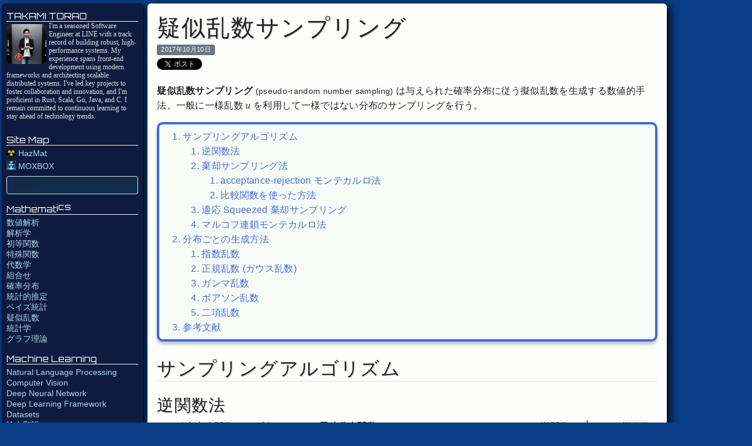

--- FILE ---
content_type: text/html
request_url: https://hazm.at/mox/math/random/pseudo-random-number-sampling.html
body_size: 11770
content:
<!DOCTYPE html SYSTEM "about:legacy-compat">
<html lang="ja">
  <head>
    <meta content="IE=edge" http-equiv="X-UA-Compatible"/>
    <meta charset="utf-8"/>
    <title>疑似乱数サンプリング - MOXBOX </title>
    <meta content="article" property="og:type"/>
    <meta content="疑似乱数サンプリング - 
    MOXBOX
  " property="og:title"/>
    <meta content="https://hazm.at/mox/math/random/deviated-random-number.png" property="og:image"/>
    <meta content="https://hazm.at/mox/math/random/pseudo-random-number-sampling.html" property="og:url"/>
    <meta content="疑似乱数サンプリング (pseudo-random number sampling) は与えられた確率分布に従う擬似乱数を生成する数値的手法。 一般に一様乱数 \(u\) を利用して一様ではない分布のサンプリングを行う。" property="og:description"/>
    <meta content="MOXBOX" property="og:site_name"/>
    <meta content="summary" name="twitter:card"/>
    <meta content="@kuromoyo" name="twitter:site"/>
    <meta content="@kuromoyo" name="twitter:player"/>
    <meta content="" name="description"/>
    <meta content="TAKAMI Torao (鷹見虎男)" name="author"/>
    <meta content="width=device-width, initial-scale=1" name="viewport"/>
    <link href="/mox/favicon.ico" rel="shortcut icon"/>
    <link href="/mox/favicon.ico" rel="icon"/>
    <script src="/javascript/jquery-3.6.3.min.js"></script>
    <link crossorigin="anonymous" href="https://cdn.jsdelivr.net/npm/bootstrap@5.3.0/dist/css/bootstrap.min.css" integrity="sha384-9ndCyUaIbzAi2FUVXJi0CjmCapSmO7SnpJef0486qhLnuZ2cdeRhO02iuK6FUUVM" rel="stylesheet"/>
    <script crossorigin="anonymous" integrity="sha384-geWF76RCwLtnZ8qwWowPQNguL3RmwHVBC9FhGdlKrxdiJJigb/j/68SIy3Te4Bkz" src="https://cdn.jsdelivr.net/npm/bootstrap@5.3.0/dist/js/bootstrap.bundle.min.js"></script>
    <script src="/mox/js/bs41to50compat.js"></script>
    <link href="https://fonts.googleapis.com" rel="preconnect"/>
    <link crossorigin="crossorigin" href="https://fonts.gstatic.com" rel="preconnect"/>
    <link href="https://fonts.googleapis.com/css2?family=Noto+Sans+JP:wght@300;400;500;700&amp;family=Noto+Serif:ital,wght@0,400;0,700;1,400;1,700&amp;display=swap" rel="stylesheet"/>
    <link href="https://fonts.googleapis.com/css?family=Orbitron" rel="stylesheet"/>
    <link href="https://fonts.googleapis.com/css2?family=Alegreya+Sans+SC:ital,wght@0,100;0,300;0,400;0,500;0,700;0,800;0,900;1,100;1,300;1,400;1,500;1,700;1,800;1,900&amp;family=Playwrite+AR:wght@100..400&amp;display=swap" rel="stylesheet"/>
    <link href="/stylesheet/prism-1.19.0.css" rel="stylesheet"/>
    <script>var _TEX_VERSION = "mathjax-2";</script>
    <script src="https://cdn.jsdelivr.net/npm/mermaid/dist/mermaid.min.js"></script>
    <script>mermaid.initialize({startOnLoad:true});</script>
    <script src="/javascript/i18n.js" type="text/javascript"></script>
    <script type="text/x-mathjax-config">
        MathJax.Hub.Config({
        TeX: { equationNumbers: { autoNumber: "AMS" } }
        });
      </script>
    <style type="text/css">
        .mjx-chtml.MJXc-display {
          /* overflow-x: hidden; */
        }
      </style>
    <style type="text/css">
            h1 { margin-top: 8px; }
            h2, h3, h4, h5, h6 { margin-top: 0.8em; }
            pre + p { margin-top: 1em; }
            a { text-decoration: none; }
            a:hover { text-decoration: underline; }
          </style>
    <script>var _BOOTSTRAP_VERSION = 5.0;</script>
    <script src="https://code.iconify.design/1/1.0.6/iconify.min.js"></script>
    <script src="/mox/default.js" type="text/javascript"></script>
    <link charset="UTF-8" href="/mox/default.css" rel="stylesheet"/>
    <link href="/mox/assets/css/bs5.css" rel="stylesheet"/>
    <script src="https://cdn.plot.ly/plotly-latest.min.js"></script>
    <script src="pseudo-random-number-sampling.js"></script>
  </head>
  <body class="under-construction" id="page_top">
    <div class="container">
      <nav class="navbar fixed-top navbar-dark bg-dark">
        <div class="container-fluid">
          <a class="navbar-brand mb-0 h1" href="/mox"><img class="d-inline-block align-text-top" height="30" src="/mox/moxbox.png"/>  <span class="align-middle">MOXBOX</span></a>
          <button class="navbar-toggler" id="nav-menu-button" type="button"><span class="navbar-toggler-icon"></span></button>
        </div>
      </nav>
      <script type="text/javascript">(function(){
            var menuShowing = false;
            $("#nav-menu-button").click(function(){
              if(! menuShowing){
                jQuery(".main").fadeOut("fast", function(){
                  $("#nav-menu").fadeIn("fast", function(){ menuShowing = true; });
                });
              } else {
                $("#nav-menu").fadeOut("fast", function(){
                  $(".main").fadeIn("fast", function(){ menuShowing = false; });
                });
              }
            });
            })();</script>
      <div class="main clearfix under-construction">
        <header><div class="row breadcrumb-header no-print">
            <div class="col-6 col-md-6 col-sm-6 col-xs-6 bread-crumb-link-index text-left" style="text-overflow:ellipsis;"></div>
            <div class="col-6 col-md-6 col-sm-6 col-xs-6 bread-crumb-link-next text-end"></div>
          </div></header>
        <article id="article">
          <span class="mathjax-def"> \( \def\vector#1{\boldsymbol{#1}} \) </span>
          <h1>疑似乱数サンプリング</h1>
          <div class="metainfo">
            <div class="version">
              <span class="badge bg-secondary"><time datetime="2017-10-10">2017年10月10日</time></span>
              <span class="badge bg-secondary sr-only"> Takami Torao </span>
            </div>
            <ul class="no-print">
              <li class="facebook"><div class="fb-like" data-action="like" data-href="https://hazm.at/mox/math/random/pseudo-random-number-sampling.html" data-layout="button_count" data-share="true" data-show-faces="true" data-size="small" id="facebook_like"></div><script>
            $("#facebook_like").attr("data-href", document.location);
          </script></li>
              <li class="twitter"><a class="twitter-share-button" data-hashtags="hazmat" data-via="kuromoyo" href="https://twitter.com/share">Tweet</a><script>
            !function(d,s,id){var js,fjs=d.getElementsByTagName(s)[0],p=/^http:/.test(d.location)?'http':'https';if(!d.getElementById(id)){js=d.createElement(s);js.id=id;js.src=p+'://platform.twitter.com/widgets.js';fjs.parentNode.insertBefore(js,fjs);}}(document, 'script', 'twitter-wjs');
          </script></li>
              <li class="sns_share_line"><div class="line-it-button" data-color="default" data-count="true" data-lang="ja" data-size="small" data-type="share-a" data-url="https://hazm.at/mox/math/random/pseudo-random-number-sampling.html" data-ver="3" style="display: none;"></div><script async="async" defer="defer" src="https://d.line-scdn.net/r/web/social-plugin/js/thirdparty/loader.min.js"></script></li>
              <li class="sns_share_hatena"><a class="hatena-bookmark-button" data-hatena-bookmark-layout="basic-counter" href="http://b.hatena.ne.jp/entry/" title="このエントリーをはてなブックマークに追加"><img alt="このエントリーをはてなブックマークに追加" height="20" src="https://b.st-hatena.com/images/entry-button/button-only@2x.png" style="border: none;" width="20"/></a><script async="async" charset="utf-8" src="https://b.st-hatena.com/js/bookmark_button.js" type="text/javascript"></script></li>
            </ul>
          </div>
          <p id="leading"><b>疑似乱数サンプリング</b> <small>(pseudo-random number sampling)</small> は与えられた確率分布に従う擬似乱数を生成する数値的手法。一般に一様乱数 \(u\) を利用して一様ではない分布のサンプリングを行う。</p>
          <h2 class="sr-only">Table of Contents</h2>
          <ol class="table-of-contents table-of-contents-group" id="mox_toc">
            <li class="table-of-contents-item"><a href="#sampling-algorithm"><span class="heading-label">サンプリングアルゴリズム</span></a><ol class="table-of-contents-group">
                <li class="table-of-contents-item"><a href="#inverse-transform-sampling"><span class="heading-label">逆関数法</span></a></li>
                <li class="table-of-contents-item"><a href="#rejection-method"><span class="heading-label">棄却サンプリング法</span></a><ol class="table-of-contents-group">
                    <li class="table-of-contents-item"><a href="#acceptance-rejection-method"><span class="heading-label">acceptance-rejection モンテカルロ法</span></a></li>
                    <li class="table-of-contents-item"><a href="#comparison-function"><span class="heading-label">比較関数を使った方法</span></a></li>
                  </ol></li>
                <li class="table-of-contents-item"><a href="#adaptive-squeezed-rejection-sampling"><span class="heading-label">適応 Squeezed 棄却サンプリング</span></a></li>
                <li class="table-of-contents-item"><a href="#mcmc"><span class="heading-label">マルコフ連鎖モンテカルロ法</span></a></li>
              </ol></li>
            <li class="table-of-contents-item"><a href="#generation-method-per-distribution"><span class="heading-label">分布ごとの生成方法</span></a><ol class="table-of-contents-group">
                <li class="table-of-contents-item"><a href="#exponential-deviates"><span class="heading-label">指数乱数</span></a></li>
                <li class="table-of-contents-item"><a href="#gausian-deviates"><span class="heading-label">正規乱数 (ガウス乱数)</span></a></li>
                <li class="table-of-contents-item"><a href="#gamma-deviates"><span class="heading-label">ガンマ乱数</span></a></li>
                <li class="table-of-contents-item"><a href="#poisson-deviates"><span class="heading-label">ポアソン乱数</span></a></li>
                <li class="table-of-contents-item"><a href="#binomial-deviates"><span class="heading-label">二項乱数</span></a></li>
              </ol></li>
            <li class="table-of-contents-item"><span>参考文献</span></li>
          </ol>
          <h2 id="sampling-algorithm"><a class="default_id_anchor" href="#sampling-algorithm"><img src="/mox/img/heading-anchor.png"/></a><span class="heading-label">サンプリングアルゴリズム</span></h2>
          <h3 id="inverse-transform-sampling"><a class="default_id_anchor" href="#inverse-transform-sampling"><img src="/mox/img/heading-anchor.png"/></a><span class="heading-label">逆関数法</span></h3>
          <p>ある確率密度関数 \(f(x)\) に対して、その<b>累積分布関数</b> <small>(CDF; cumulative distribution function)</small> の逆関数 \(F^{-1}(x)\) に一様乱数 \(0 \leq r \lt 1\) を適用することで分布 \(f\) に従う乱数を解析的に得ることができる。この手法を<b>逆関数法</b> <small>(inverse transform sampling)</small> または<b>逆確率積分変換</b> <small>(inverse probability integral transformation)</small> と呼ぶ。</p>
          <p><img class="float-end col-xxl-3 col-xl-4 col-md-5 col-sm-4 col-xs-12" src="deviated-random-number.png" style="max-width:280px;"/>ここで累積分布関数は以下の不定積分で表される。\[ F(x) = \int_{-\infty}^x f(t) dt \]</p>
          <p>確率密度関数 \(f(x)\) の全域での積分値が 1 であることから、累積分布関数の逆数 \(F^{-1}(x)\) は \(x \in (0, 1)\) の定義域を持つ。\((0, 1)\) の一様乱数を \(F^{-1}(x)\) に適用することで確率密度関数 \(f(x)\) に従う乱数を得ることができる。</p>
          <p>ただし、累積分布関数の逆関数を解析的に求めることは難しい場合が多く、また必ずしも高速な式が得られるとは限らない。逆関数を解析的に求めることのできる累積分布関数 \(F(x)\) は以下のものが挙げられる。</p>
          <table class="table table-sm table-striped">
            <tr>
              <td>指数分布</td>
              <td>\(F(x) = 1 - e^{-1}, \ \ x \geq 0\)</td>
            </tr>
            <tr>
              <td>ワイブル分布</td>
              <td>\(F(x) = 1 - e^{-x^a}, \ \ x \geq 0\)</td>
            </tr>
            <tr>
              <td>ロジスティック分布</td>
              <td>\(F(x) = \frac{1}{1+e^{-x}}, \ \ -\infty \lt x \lt \infty\)</td>
            </tr>
            <tr>
              <td>コーシー分布</td>
              <td>\(F(x) = \frac{1}{2} + \frac{1}{\pi} \tan^{-1}x, \ \ -\infty \lt x \lt \infty\)</td>
            </tr>
          </table>
          <!-- ... -->
          <h3 id="rejection-method"><a class="default_id_anchor" href="#rejection-method"><img src="/mox/img/heading-anchor.png"/></a><span class="heading-label">棄却サンプリング法</span></h3>
          <p><b>棄却サンプリング</b> <small>(<a href="https://en.wikipedia.org/wiki/Rejection_sampling" target="extraterritorial_zone">rejection sampling</a>)</small> はモンテカルロ法を用いて分布 \(f(x)\) に従うサンプル (乱数) \(x\) を決定する方法である。</p>
          <h4 id="acceptance-rejection-method"><a class="default_id_anchor" href="#acceptance-rejection-method"><img src="/mox/img/heading-anchor.png"/></a><span class="heading-label">acceptance-rejection モンテカルロ法</span></h4>
          <p>分布 \(f(x)\) が有限の定義域 \(x\in[x_0,x_1]\) を持つとき、分布の最大値 \(y_1\) の範囲でモンテカルロ法を用いて乱数を生成することができる [<a class="bibref" data-bs-html="true" data-bs-toggle="tooltip" href="#bib3" onclick="$(&quot;#bib3&quot;).css({&quot;background-color&quot;:&quot;rgba(240,230,140,1.0)&quot;});setTimeout(function(){ $(&quot;#bib3&quot;).animate({&quot;background-color&quot;: &quot;rgba(240,230,140,0.0)&quot;}, &quot;slow&quot;);}, 500);return true;" title="John von Neumann. Various techniques used in connection with random digits. Collected Works, 1963, 5: 768-770.">3</a>]。この方法は <b>acceptance-rejection モンテカルロ法</b>または<b>選択棄却法</b>と呼ばれる。</p>
          <ol>
            <li><p>一様乱数 \(x\) を分布 \(f\) の定義域 \([x_0, x_1]\) で決定する。</p></li>
            <li><p>一様乱数 \(y\) を分布 \(f\) の値域 \([0, y_1]\) で決定する</p></li>
            <li><p>\(y \lt f(x)\) であれば \(x\) を \(f(x)\) に従う乱数として採用する。そうでなければ棄却しやり直す。</p></li>
          </ol>
          <p>この方法は (理論上) 任意の分布に従う乱数を生成することができる。しかし、定義域の一方が \(\pm\infty\) かそれに近い大きな数をとる分布は棄却数が膨大になるため現実的ではない。ベータ分布のように定義域が限定的であり、後述の比較関数を用意する手間を省く簡易的な手段である。</p>
          <h4 id="comparison-function"><a class="default_id_anchor" href="#comparison-function"><img src="/mox/img/heading-anchor.png"/></a><span class="heading-label">比較関数を使った方法</span></h4>
          <div class="float-end col-xxl-3 col-xl-4 col-md-5 col-sm-4 col-xs-12">
            <figure class="figure" id="fig_cmp">
              <a href="deviated-random-number-with-comparision.png"><img class="img-fluid" src="deviated-random-number-with-comparision.png"/></a>
            </figure>
          </div>
          <p>ここでモンテカルロ法の棄却数を効率的に削減するために分布 \(f(x)\) のすべての定義域で \(g(x) \gt f(x)\) となるような<b>比較関数</b> <small>(comparison function)</small> または<b>提案関数</b> <small>(proposal function)</small> と呼ばれる関数を導入する。</p>
          <p>比較関数の種類は任意で良いが、前述の<a href="#inverse-transform-sampling">逆変換法</a>を使用するため不定積分と逆関数が解析的に求められる関数を選ぶ必要がある。</p>
          <p>比較関数 \(g(x)\) の不定積分逆関数を \(G^{-1}(x)\)、その最大値を \(R\) としたとき、比較関数を使った棄却サンプリングは以下の手順で行われる。</p>
          <ol>
            <li><p>一様乱数 \(u\) を \(0 \leq u \lt R\) の範囲で生成する。</p></li>
            <li><p>乱数の候補 \(x = G^{-1}(u)\) を求める。</p></li>
            <li><p>一様乱数 \(y\) を \(0 \leq y \lt g(x)\) の範囲で生成する。</p></li>
            <li><p>\(y \lt f(x)\) であれば \(x\) を \(f\) に従う乱数として採用する。そうでなければ棄却しやり直す。</p></li>
          </ol>
          <p>3-4 は \(u\in[0,1)\) の乱数を生成して \(u\lt\frac{f(x)}{g(x)}\) を評価しても良い。</p>
          <p>棄却される点の割合は比較関数 \(g(x)\) の面積と分布 \(f(x)\) の面積 (\(f\) が確率密度関数であれば1) の比に依存する。\(f(x)\) と \(g(x)\) の一部分に大きな乖離があったとしても全体としての面積比が大きくなければ問題ない。</p>
          <p>比較関数を使った棄却サンプリングは \(f(x)\) の定義域が \(x\in[-\infty,\infty]\) であっても有効に機能する。ただし、対象とする分布ごとに適切な比較関数を選択しなければならない。</p>
          <p>比較関数を使った棄却サンプリングは 1 度の算出に 2 つの一様乱数と \(f(x)\), \(g(x)\), \(G^{-1}(x)\) の算出が必要な上に棄却率がゼロではないことから、多くの場合、処理の効率は逆変換法に劣る。また棄却の最大回数が想定できないため、応答速度が求められるリアルタイム処理には次のような考慮が必要である。</p>
          <ul>
            <li>棄却の上限回数やタイムアウトを設けてエラーにする。</li>
            <li>事前に計算してプールする。</li>
          </ul>
          <p>CPU コア数に余裕があれば棄却を見込んで 2-3 スレッドで投機的に実行しても良いだろう。</p>
          <pre><code class="language-scala">def rejection(f:(Double)=&gt;Double, g:(Double)=&gt;Double, gcinv:(Double)=&gt;Double, r:Double):Double = {
  @tailrec
  def _rand():Double = {
    val x = gcinv(math.random() * r)
    val y = math.random() * g(x)
    if(y &gt;= f(x)) _rand() else x
  }
  _rand()
}</code></pre>
          <h3 id="adaptive-squeezed-rejection-sampling"><a class="default_id_anchor" href="#adaptive-squeezed-rejection-sampling"><img src="/mox/img/heading-anchor.png"/></a><span class="heading-label">適応 Squeezed 棄却サンプリング</span></h3>
          <p><b>適応絞り込み棄却サンプリング</b> <small>(adaptive squeezed rejection sampling)</small> は棄却サンプリングでの効率を高めるために目標分布と提案分布の下に<b>絞り込み関数</b> <small>(squeeze function)</small> を導入する。この関数によりサンプルが棄却される確率を減らし計算効率が向上する。適応スクイーズド棄却サンプリングは、目的分布から点を抽出する方法であり、スクイーズド棄却サンプリングのための自動エンベロープ生成戦略を利用することで、棄却サンプリングよりも一歩進んだ方法である。スクイージング棄却サンプリングは、単に提案密度を用いてサンプリングする方法で、棄却サンプリングと似ている（Cheng et al.2015）。ただし、この場合、1 つではなく 2 つの提案分布が使われる。棄却サンプリングは、スクイーズ棄却サンプリングの欠点を補うために改良されたサンプリング手法である。</p>
          <h3 id="mcmc"><a class="default_id_anchor" href="#mcmc"><img src="/mox/img/heading-anchor.png"/></a><span class="heading-label">マルコフ連鎖モンテカルロ法</span></h3>
          <p><a href="../analysis/markov-chain-monte-carlo-methods.html">マルコフ連鎖モンテカルロ法</a>参照。</p>
          <h2 id="generation-method-per-distribution"><a class="default_id_anchor" href="#generation-method-per-distribution"><img src="/mox/img/heading-anchor.png"/></a><span class="heading-label">分布ごとの生成方法</span></h2>
          <h3 id="exponential-deviates"><a class="default_id_anchor" href="#exponential-deviates"><img src="/mox/img/heading-anchor.png"/></a><span class="heading-label">指数乱数</span></h3>
          <p><a href="https://ja.wikipedia.org/wiki/%E6%8C%87%E6%95%B0%E5%88%86%E5%B8%83" target="extraterritorial_zone"><b>指数分布</b></a> <small>(exponential distribution)</small> は<em>連続する 2 つのイベント間の時間</em>をモデル化するために使われる連続確率分布である。ランダムに起きる事故や故障のある発生時刻を \(t\) とし、次の発生時刻を \(t + \delta\) としたとき、\(\delta\) は指数分布に従う。なお、ある期間内でのそのようなイベントの<em>発生回数</em>はポアソン分布に従う。</p>
          <p>指数分布は正のパラメータ \(\lambda\) に対して以下の確率密度関数、累積分布関数を持つ。\[ \begin{align*} f(x; \lambda) &amp; = \left\{ \begin{array}{ll} \lambda e^{-\lambda x} &amp; x \geq 0 \\ 0 &amp; x \lt 0 \end{array} \right. \\ F(x; \lambda) &amp; = \left\{ \begin{array}{ll} 1-e^{-\lambda x} &amp; x \geq 0 \\ 0 &amp; x \lt 0 \end{array} \right. \end{align*} \]</p>
          <p>指数分布の累積分布関数は逆関数を求めることができる。\(x \geq 0\) の範囲で逆関数を求めると: \[ F^{-1}(x;\lambda) = -\frac{\log (1-x)}{\lambda} \]</p>
          <p>また \(x\) は \(0 \leq x \leq 1\) の一様乱数であることから \(1-x\) は \(x\) と置くことができる。\[ F^{-1}(x;\lambda) = -\frac{\log x}{\lambda} \] したがって、\(0 \leq x \leq 1\) となるような一様乱数 <code>x</code> から指数分布に従う乱数を得るコードは次のように書くことができる。</p>
          <pre><code class="language-scala">def exponentialInverseCDF(lambda:Double)(x:Double):Double = {
  - math.log(x) / lambda
}</code></pre>
          <p>以下のグラフは \(\lambda = 1\) とした時の累積指数分布逆関数と、一様乱数を用いて実際にその関数からサンプリングしたヒストグラムである。</p>
          <div class="row">
            <div class="col-md-6 col-sm-6">
              <div id="exp_inverse_cdf">
                 
              </div>
            </div>
            <div class="col-md-6 col-sm-6">
              <div id="exp_random">
                 
              </div>
            </div>
          </div>
          <script type="text/javascript">(function(){
  var lambda = 1;
  function exp_dev(x){
    return x < 0? 0.0: lambda * Math.exp(-lambda * x);
  }
  function exp_inv_cdf(x){
    return - Math.log(x) / 1;
  }
  inverse_function_method("exp_inverse_cdf", "exp_random", "ExpInv(x)", exp_inv_cdf, exp_dev);
})();</script>
          <h3 id="gausian-deviates"><a class="default_id_anchor" href="#gausian-deviates"><img src="/mox/img/heading-anchor.png"/></a><span class="heading-label">正規乱数 (ガウス乱数)</span></h3>
          <p>標準正規分布の累積分布逆関数は解析的に求めることはできないが、いくつかの近似方が提案されている。例えば以下の山内の近似では相対誤差が \(4.9\times 10^{-4}\) 以下で求めることができる。</p>
          <div>
             \[ \begin{align*} F^{-1}(x) &amp; = \left\{ \begin{array}{ll} -w, &amp; 0 \lt x \lt 0.5 \\ +w, &amp; 0.5 \leq x \lt 1 \end{array} \right. \\ w &amp; = \sqrt{z\left(2.0611786-\frac{5.7262204}{z+11.640595}\right)} \\ z &amp; = -\log \left\{4x(1-x)\right\} \end{align*} \] 
          </div>
          <pre><code class="language-scala">def normalInverseCDF(x:Double):Double = {
  val z = - math.log(4 * x * (1 - x))
  val w = math.sqrt(z * (2.0611786 - 5.7262204 / (z + 11.640595)))
  if(x &lt; 0.5) -w else w
}</code></pre>
          <p>以下のグラフは定義域 \(0 \leq x \lt 1\) での <code>normalInverseCDF()</code> のプロットと、一様乱数から得られた正規乱数のヒストグラムである。</p>
          <div class="row">
            <div class="col-md-6 col-sm-6">
              <div id="norm_inverse_cdf">
                 
              </div>
            </div>
            <div class="col-md-6 col-sm-6">
              <div id="norm_random">
                 
              </div>
            </div>
          </div>
          <script type="text/javascript">(function(){
  function norm_dev(x){
    return Math.exp(- (x * x) / 2) / Math.sqrt(2 * Math.PI);
  }
  function norm_inv_cdf(x){
    var z = - Math.log(4 * x * (1 - x));
    var w = Math.sqrt(z * (2.0611786 - 5.7262204 / (z + 11.640595)));
    return x < 0.5? -w: w;
  }
  inverse_function_method("norm_inverse_cdf", "norm_random", "NormInv(x)", norm_inv_cdf, norm_dev);
})();</script>
          <!-- ... -->
          <p>そのほかには<a href="https://ja.wikipedia.org/wiki/%E3%83%9C%E3%83%83%E3%82%AF%E3%82%B9%EF%BC%9D%E3%83%9F%E3%83%A5%E3%83%A9%E3%83%BC%E6%B3%95" target="extraterritorial_zone">ボックス-ミュラー法</a>が有名。</p>
          <h3 id="gamma-deviates"><a class="default_id_anchor" href="#gamma-deviates"><img src="/mox/img/heading-anchor.png"/></a><span class="heading-label">ガンマ乱数</span></h3>
          <h3 id="poisson-deviates"><a class="default_id_anchor" href="#poisson-deviates"><img src="/mox/img/heading-anchor.png"/></a><span class="heading-label">ポアソン乱数</span></h3>
          <h3 id="binomial-deviates"><a class="default_id_anchor" href="#binomial-deviates"><img src="/mox/img/heading-anchor.png"/></a><span class="heading-label">二項乱数</span></h3>
          <h2>参考文献</h2>
          <ul class="bibliography">
            <li id="bib1"><a href="https://en.wikipedia.org/wiki/Pseudo-random_number_sampling" target="extraterritorial_zone">Pseudo-random number sampling</a> <small>(Wikipedia)</small></li>
            <li id="bib2"><a href="https://ja.wikipedia.org/wiki/%E9%80%86%E9%96%A2%E6%95%B0%E6%B3%95" target="extraterritorial_zone">逆関数法</a> <small>(Wikipedia)</small></li>
            <li id="bib3">John von Neumann. <a href="https://mcnp.lanl.gov/pdf_files/InBook_Computing_1961_Neumann_JohnVonNeumannCollectedWorks_VariousTechniquesUsedinConnectionwithRandomDigits.pdf" target="extraterritorial_zone">Various techniques used in connection with random digits</a>. Collected Works, 1963, 5: 768-770.</li>
          </ul>
        </article>
        <footer>
          <div class="row breadcrumb-footer no-print">
            <div class="col-md-4 col-sm-4 col-xs-4 bread-crumb-link-prev text-left"></div>
            <div class="col-md-4 col-sm-4 col-xs-4 text-center">
              <a href="#page_top">↑ページの先頭</a>
            </div>
            <div class="col-md-4 col-sm-4 col-xs-4 bread-crumb-link-next text-right"></div>
          </div>
        </footer>
      </div>
      <nav id="nav-menu">
        <h5>TAKAMI TORAO</h5>
        <div class="clearfix profile">
          <img class="rounded float-start me-1" src="/profile.jpg" width="68"/>
          <p>I&apos;m a seasoned Software Engineer at LINE with a track record of building robust, high-performance systems. My experience spans front-end development using modern frameworks and architecting scalable distributed systems. I&apos;ve led key projects to foster collaboration and innovation, and I&apos;m proficient in Rust, Scala, Go, Java, and C. I remain committed to continuous learning to stay ahead of technology trends.</p>
        </div>
        <h5>Site Map</h5>
        <ul>
          <li class="mt-1"><a href="/"><img height="12" src="/favicon.png" style="height:1rem;vertical-align:top;"/> HazMat</a></li>
          <li class="mt-1"><a href="/mox/index.html"><img height="12" src="/mox/favicon32.png" style="height:1rem;vertical-align:top;"/> MOXBOX</a></li>
          <li class="mt-1"><form action="/mox/search.html" class="form-inline">
              <label class="sr-only" for="site_search">Site Search</label>
              <input class="form-control form-control-sm" id="site_search" name="q" placeholder="Search..." style="width:100%;margin-top:8px;" type="text"/>
            </form></li>
        </ul>
        <h5 class="active" data-uri-prefix="/mox/math/">Mathematics</h5>
        <ul>
          <li><a href="/mox/math/index.html">数値解析</a></li>
          <li><a href="/mox/math/index.html#analysis">解析学</a></li>
          <li><a href="/mox/math/index.html#elementary-function">初等関数</a></li>
          <li><a href="/mox/math/index.html#special-function">特殊関数</a></li>
          <li><a href="/mox/math/index.html#algebra">代数学</a></li>
          <li><a href="/mox/math/index.html#combinatorics">組合せ</a></li>
          <li><a href="/mox/math/index.html#probability-distribution">確率分布</a></li>
          <li><a href="/mox/math/index.html#inferential">統計的推定</a></li>
          <li><a href="/mox/math/index.html#bayes">ベイズ統計</a></li>
          <li><a href="/mox/math/index.html#random">疑似乱数</a></li>
          <li><a href="/mox/math/index.html#statistics">統計学</a></li>
          <li><a href="/mox/math/index.html#graph">グラフ理論</a></li>
        </ul>
        <h5 data-uri-prefix="/mox/machine-learning/">Machine Learning</h5>
        <ul>
          <li><a href="/mox/machine-learning/index.html">Natural Language Processing</a></li>
          <li><a href="/mox/machine-learning/index.html#computer-vision">Computer Vision</a></li>
          <li><a href="/mox/machine-learning/index.html#dnn">Deep Neural Network</a></li>
          <li><a href="/mox/machine-learning/index.html#framework">Deep Learning Framework</a></li>
          <li><a href="/mox/machine-learning/index.html#dataset">Datasets</a></li>
          <li><a href="/mox/machine-learning/index.html#translation">論文翻訳</a></li>
        </ul>
        <h5 data-uri-prefix="/mox/algorithm/">Algorithms</h5>
        <ul>
          <li><a href="/mox/algorithm/index.html">形式手法</a></li>
          <li><a href="/mox/algorithm/index.html#structural-algorithm">構造的アルゴリズム</a></li>
          <li><a href="/mox/algorithm/index.html#ir">情報検索</a></li>
          <li><a href="/mox/algorithm/index.html#da">データ分析</a></li>
          <li><a href="/mox/algorithm/index.html#concurrency">並行プログラミング</a></li>
          <li><a href="/mox/algorithm/index.html#coding-theory">符号理論</a></li>
          <li><a href="/mox/algorithm/index.html#prng">擬似乱数生成</a></li>
          <li><a href="/mox/algorithm/index.html#graphics">グラフィックス</a></li>
          <li><a href="/mox/algorithm/index.html#combination-problem">組み合わせ問題</a></li>
          <li><a href="/mox/algorithm/index.html#design-pattern">設計パターン</a></li>
        </ul>
        <h5 data-uri-prefix="/mox/arch/">Computer Architectures</h5>
        <ul>
          <li><a href="/mox/arch/index.html">Instruction Set Architecture</a></li>
          <li><a href="/mox/arch/index.html#vm">Virtual Machine</a></li>
        </ul>
        <h5 data-uri-prefix="/mox/distributed-system/">Distributed System</h5>
        <ul>
          <li><a href="/mox/distributed-system/index.html">分散アルゴリズム</a></li>
          <li><a href="/mox/distributed-system/index.html#distributed-database">分散データベース</a></li>
          <li><a href="/mox/distributed-system/index.html#p2p">Peer to Peer</a></li>
          <li><a href="/mox/distributed-system/index.html#blockchain">Blockchain</a></li>
          <li><a href="/mox/distributed-system/index.html#mas">マルチエージェントシステム</a></li>
          <li><a href="/mox/distributed-system/index.html#translation">論文翻訳</a></li>
        </ul>
        <h5 data-uri-prefix="/mox/security/">Security</h5>
        <ul>
          <li><a href="/mox/security/index.html">暗号と証明</a></li>
          <li><a href="/mox/security/index.html#public-key">公開鍵暗号アルゴリズム</a></li>
          <li><a href="/mox/security/index.html#pqc">ポスト量子暗号</a></li>
          <li><a href="/mox/security/index.html#translation">論文翻訳</a></li>
        </ul>
        <h5 data-uri-prefix="/mox/lang/">Language</h5>
        <ul>
          <li><a href="/mox/lang/index.html">目的別リファレンス</a></li>
          <li><a href="/mox/lang/index.html#c">C/C++</a></li>
          <li><a href="/mox/lang/index.html#rust">Rust</a></li>
          <li><a href="/mox/lang/index.html#golang">Go</a></li>
          <li><a href="/mox/lang/index.html#julia">Julia</a></li>
          <li><a href="/mox/lang/index.html#meta">メタ言語と形式表現</a></li>
        </ul>
        <h5 data-uri-prefix="/mox/lang/java/">Java™</h5>
        <ul>
          <li><a href="/mox/lang/java/index.html">並列化</a></li>
          <li><a href="/mox/lang/java/index.html#security">セキュリティと暗号化</a></li>
          <li><a href="/mox/lang/java/index.html#jmx">Java Management Extension</a></li>
          <li><a href="/mox/lang/java/index.html#spi">Service Provider Interface</a></li>
          <li><a href="/mox/lang/java/index.html#scripting">Java Scripting API</a></li>
          <li><a href="/mox/lang/java/index.html#gui">Graphical User Interface</a></li>
          <li><a href="/mox/lang/java/index.html#jai">Image I/O, Java Advanced Imaging</a></li>
          <li><a href="/mox/lang/java/index.html#appendix">資料</a></li>
        </ul>
        <h5 data-uri-prefix="/mox/platform/">Platform</h5>
        <ul>
          <li><a href="/mox/platform/index.html">Redis</a></li>
          <li><a href="/mox/platform/index.html#docker">Docker</a></li>
          <li><a href="/mox/platform/index.html#etcd">etcd</a></li>
          <li><a href="/mox/platform/index.html#fusion-tables">Google Fusion Tables</a></li>
          <li><a href="/mox/platform/index.html#solaris">Solaris</a></li>
          <li><a href="/mox/platform/index.html#embedded-db">Embedded Database</a></li>
          <li><a href="/mox/platform/index.html#jupyter-notebook">Jupyter Notebook</a></li>
          <li><a href="/mox/platform/index.html#search">検索エンジン</a></li>
          <li><a href="/mox/platform/index.html#configuration-management-tools">構成管理ツール</a></li>
          <li><a href="/mox/platform/index.html#local">Local System</a></li>
          <li><a href="/mox/platform/index.html#design-and-build">システム設計と構築</a></li>
        </ul>
        <h5 data-uri-prefix="/mox/web/">Web Technology</h5>
        <ul>
          <li><a href="/mox/web/index.html">認証・認可</a></li>
          <li><a href="/mox/web/index.html#nodejs">Node.js</a></li>
          <li><a href="/mox/web/index.html#service-worker">Service Worker</a></li>
          <li><a href="/mox/web/index.html#pwa">Progressive Web Apps</a></li>
          <li><a href="/mox/web/index.html#json">JSON</a></li>
          <li><a href="/mox/web/index.html#performance">Performance</a></li>
        </ul>
        <h5 data-uri-prefix="/mox/geo/">Geodesy</h5>
        <ul>
          <li><a href="/mox/geo/index.html">測地</a></li>
          <li><a href="/mox/geo/index.html#device">GPS デバイス</a></li>
        </ul>
        <h5 data-uri-prefix="/mox/dev-methodology/">Dev Methodology</h5>
        <ul>
          <li><a href="/mox/dev-methodology/index.html">git</a></li>
          <li><a href="/mox/dev-methodology/index.html#vscode">VSCode</a></li>
          <li><a href="/mox/dev-methodology/index.html#test">テスト技法</a></li>
        </ul>
        <h5 data-uri-prefix="/mox/software-design/">Software Design</h5>
        <ul>
          <li><a href="/mox/software-design/index.html">Architecture</a></li>
        </ul>
        <h5 data-uri-prefix="/mox/app/">Applications</h5>
        <ul>
          <li><a href="/mox/app/index.html">Web Development Utilities</a></li>
        </ul>
        <h5 data-uri-prefix="/mox/gadget/">Gadgets / IoT / OSS</h5>
        <ul>
          <li><a href="/mox/gadget/index.html">My Computers</a></li>
          <li><a href="/mox/gadget/index.html#raspberrypi">Raspberry Pi</a></li>
          <li><a href="/mox/gadget/index.html#kindle">Kindle Paperwhite</a></li>
          <li><a href="/mox/gadget/index.html#smartphone">スマートフォン</a></li>
        </ul>
        <h5>Uncategorized</h5>
        <ul>
          <li><a href="/mox/trans/nd4j/userguide.html">ND4j User Guide (訳)</a></li>
          <li><a href="/mox/trans/index.html">RFC &amp; W3C (訳)</a></li>
        </ul>
        <h5 data-uri-prefix="/mox/social-science/">Social Science</h5>
        <ul>
          <li><a href="/mox/social-science/index.html">ミクロ経済学</a></li>
          <li><a href="/mox/social-science/index.html#cognitive">認知科学</a></li>
          <li><a href="/mox/social-science/index.html#behavioral">行動科学</a></li>
          <li><a href="/mox/social-science/index.html#linguistics">言語学</a></li>
          <li><a href="/mox/social-science/index.html#business">ビジネス</a></li>
          <li><a href="/mox/social-science/index.html#misc">雑記</a></li>
        </ul>
        <div style="margin:12pt 0 8pt 0;">
          <a href="https://www.buymeacoffee.com/kuromoyo"><img src="https://img.buymeacoffee.com/button-api/?text=応援はこちら!🎀&amp;emoji=☕&amp;slug=kuromoyo&amp;button_colour=FFDD00&amp;font_colour=000000&amp;font_family=Comic&amp;outline_colour=000000&amp;coffee_colour=ffffff" style="max-width:224px;"/></a>
        </div>
        <h5 style="margin-bottom:0.4rem;">SPONSORED</h5>
        <iframe frameborder="0" marginheight="0" marginwidth="0" scrolling="no" src="https://rcm-fe.amazon-adsystem.com/e/cm?ref=tf_til&amp;t=ponta09c-22&amp;m=amazon&amp;o=9&amp;p=8&amp;l=as1&amp;IS2=1&amp;detail=1&amp;asins=4320113144&amp;linkId=c0db7949d4683dfa226254268b3971a4&amp;bc1=000000&amp;lt1=_blank&amp;fc1=fc0000&amp;lc1=c4dcf2&amp;bg1=000060&amp;f=ifr" style="width:120px;height:240px;"></iframe>
        <script async="async" crossorigin="anonymous" src="https://pagead2.googlesyndication.com/pagead/js/adsbygoogle.js?client=ca-pub-8642633349190813"></script>
        <ins class="adsbygoogle" data-ad-client="ca-pub-8642633349190813" data-ad-format="autorelaxed" data-ad-slot="3617238119" style="display:block"></ins>
        <script>
                (adsbygoogle = window.adsbygoogle || []).push({});
              </script>
      </nav>
      <div class="main no-print" style="margin-top:.4em;">
        <div style="margin:12pt 0 8pt 0;">
          <a href="https://www.buymeacoffee.com/kuromoyo"><img src="https://img.buymeacoffee.com/button-api/?text=応援はこちら!🎀&amp;emoji=☕&amp;slug=kuromoyo&amp;button_colour=FFDD00&amp;font_colour=000000&amp;font_family=Comic&amp;outline_colour=000000&amp;coffee_colour=ffffff" style="max-width:224px;"/></a>
        </div>
        <div class="row">
          <div class="col-md-12 col-sm-12 col-xs-12">
            <div style="max-width:550px;">
              <script async="async" crossorigin="anonymous" src="https://pagead2.googlesyndication.com/pagead/js/adsbygoogle.js?client=ca-pub-8642633349190813"></script>
              <ins class="adsbygoogle" data-ad-client="ca-pub-8642633349190813" data-ad-format="auto" data-ad-slot="6723576984" data-full-width-responsive="true" style="display:block"></ins>
              <script>
                      (adsbygoogle = window.adsbygoogle || []).push({});
                    </script>
            </div>
          </div>
        </div>
        <div class="row">
          <div class="col-md-12 col-sm-12 col-xs-12">
            <div class="fb-comments img-responsive" data-href="https://hazm.at/mox/math/random/pseudo-random-number-sampling.html" data-numposts="5" data-width="550"></div>
          </div>
        </div>
      </div>
      <footer class="pagefooter no-print">
         Hazardous Materials. Copyright © 
        2025
         TAKAMI Torao. All Rights Reserved. 
        <span class="no-print"> This Server is implemented by Twitter Finagle. </span>
      </footer>
    </div>
    <script src="/javascript/prism-1.19.0.js"></script>
    <script src="/javascript/prism-tlaplus.min.js"></script>
    <script src="/javascript/prism-pluscal.js"></script>
    <script src="/javascript/prism-commandline.js"></script>
    <script async="async" src="https://cdnjs.cloudflare.com/ajax/libs/mathjax/2.7.5/MathJax.js?config=TeX-AMS_CHTML"></script>
    <script async="async" src="https://www.googletagmanager.com/gtag/js?id=UA-3273445-11"></script>
    <script>
            window.dataLayer = window.dataLayer || [];
            function gtag(){dataLayer.push(arguments)};
            gtag('js', new Date());
            gtag('config', 'UA-3273445-11');
          </script>
  </body>
</html>

--- FILE ---
content_type: text/html; charset=utf-8
request_url: https://www.google.com/recaptcha/api2/aframe
body_size: 259
content:
<!DOCTYPE HTML><html><head><meta http-equiv="content-type" content="text/html; charset=UTF-8"></head><body><script nonce="dN1xG3gz3yOTxwDaKzKORA">/** Anti-fraud and anti-abuse applications only. See google.com/recaptcha */ try{var clients={'sodar':'https://pagead2.googlesyndication.com/pagead/sodar?'};window.addEventListener("message",function(a){try{if(a.source===window.parent){var b=JSON.parse(a.data);var c=clients[b['id']];if(c){var d=document.createElement('img');d.src=c+b['params']+'&rc='+(localStorage.getItem("rc::a")?sessionStorage.getItem("rc::b"):"");window.document.body.appendChild(d);sessionStorage.setItem("rc::e",parseInt(sessionStorage.getItem("rc::e")||0)+1);localStorage.setItem("rc::h",'1766496456515');}}}catch(b){}});window.parent.postMessage("_grecaptcha_ready", "*");}catch(b){}</script></body></html>

--- FILE ---
content_type: text/css; charset=UTF-8
request_url: https://hazm.at/mox/default.css
body_size: 7055
content:
/*$green: #389723;*/
/* See also: https://kinsta.com/jp/blog/web-safe-fonts/
 *
 * NOTE: Arial, Helvetica は Android の Chrome で細すぎる表示になるため使用しない (Helvetica Neue で代用されてる?)。
 */
@font-face {
  font-family: "Noto Serif Hentaigana";
  src: url("assets/fonts/NotoSerifHentaigana-Regular.ttf") format("truetype");
}
@keyframes blink {
  from {
    opacity: 0.3;
  }
  to {
    opacity: 1;
  }
}
body {
  background-color: #093d86;
  margin: 0px;
  padding: 0px;
}

.container {
  position: relative;
  padding: 0px;
  color: black;
  min-height: 100%;
  font-weight: 200;
  font-size: 17px;
  line-height: 187%;
}

nav .navbar-brand {
  font-weight: 300;
}

nav#nav-menu {
  position: absolute;
  left: 0px;
  top: 0px;
  margin-bottom: 8px;
  /* background-color: #112B4C; */
  background-color: #0e1b3f;
  border-radius: 6px;
  box-shadow: 0.2em 0.2em 0.5em #000000;
  font-family: Robot, "ヒラギノ角ゴ Pro W3", "Hiragino Kaku Gothic ProN", Osaka, "メイリオ", Meiryo, "ＭＳ Ｐゴシック", "MS PGothic", sans-serif;
  color: white;
  font-size: 14px;
  padding: 4px 8px;
  z-index: 100;
}
nav#nav-menu img.profile {
  width: 80px;
}
nav#nav-menu #site_search {
  background-color: #112b4c;
  color: #f7f6f6;
}
nav#nav-menu h5 {
  font-family: "Orbitron", "Tahoma", "Helvetica Neue", "Noto Sans JP", sans-serif;
  padding: 0px 0px;
  margin: 8px 0px 0px 0px;
  border-bottom: solid 1px white;
  font-size: 1.1em;
}
nav#nav-menu h6 {
  font-family: "Helvetica Neue", sans-serif;
  font-size: 1em;
  margin: 4px 0 0 0;
  padding: 0px;
}
nav#nav-menu ul {
  list-style-type: none;
  padding: 0px;
  margin-top: 4px;
}
nav#nav-menu ul li {
  line-height: 130%;
}
nav#nav-menu ul li ul {
  margin-top: 0px;
}
nav#nav-menu ul ul {
  margin-left: 0.8em;
}
nav#nav-menu .profile img {
  margin: 4px 4px 4px 0px;
  border-radius: 4px;
}
nav#nav-menu .profile p {
  font-family: "Times", "Times New Roman", "UD デジタル教科書体NK-R", "BIZ UD明朝", "Hiragino Mincho ProN", sans-serif;
  font-size: 12px;
  line-height: 120%;
  color: #DDD;
}
nav#nav-menu a {
  /* color: $green; */
  color: #ADD8E6;
  -webkit-transition: 0.3s ease;
  -o-transition: 0.3s ease;
  transition: 0.3s ease;
}
nav#nav-menu a:hover {
  text-decoration: underline;
}

.main {
  background-color: #FEFFFD;
  padding: 1em;
  border-radius: 6px;
  box-shadow: 0.3em 0.3em 1em #000000;
  color: #212222;
  font-family: "Helvetica", "Neue Haas Grotesk", "Tahoma", "Verdana", "Segoe", "ヒラギノ角ゴPro", "Hiragino Kaku Gothic Pro", "Osaka", "メイリオ", "Meiryo", "ＭＳＰゴシック", "MS PGothic", sans-serif;
  font-size: 16px;
  font-weight: 400;
  line-height: 1.6;
  text-rendering: optimizeLegibility;
  letter-spacing: 0.02em;
  headings-line-height: 1.5;
  line-height-base: 1.65;
}
.main h1, .main h2, .main h3, .main h4, .main h5, .main h6, .main dt {
  font-family: "Cambria", "Georgia", "Noto Serif", "Times", "Times New Roman", "UD デジタル教科書体NK-R", "BIZ UD明朝", "Hiragino Mincho ProN", sans-serif;
  text-shadow: 1px 1px 1px rgba(0, 0, 0, 0.25);
  letter-spacing: 0.05em;
  position: relative;
}
.main h1 .heading-label, .main h2 .heading-label, .main h3 .heading-label, .main h4 .heading-label, .main h5 .heading-label, .main h6 .heading-label, .main dt .heading-label {
  cursor: pointer;
}
.main h1 a.default_id_anchor, .main h2 a.default_id_anchor, .main h3 a.default_id_anchor, .main h4 a.default_id_anchor, .main h5 a.default_id_anchor, .main h6 a.default_id_anchor, .main dt a.default_id_anchor {
  display: none;
  position: absolute;
  left: -16px;
  top: 4px;
}
.main h1 a.default_id_anchor img, .main h2 a.default_id_anchor img, .main h3 a.default_id_anchor img, .main h4 a.default_id_anchor img, .main h5 a.default_id_anchor img, .main h6 a.default_id_anchor img, .main dt a.default_id_anchor img {
  position: relative;
  margin-left: 4px;
  height: 0.6rem;
}
.main h1 a.default_id_anchor span.glyphicon,
.main h1 a.default_id_anchor .material-icons, .main h2 a.default_id_anchor span.glyphicon,
.main h2 a.default_id_anchor .material-icons, .main h3 a.default_id_anchor span.glyphicon,
.main h3 a.default_id_anchor .material-icons, .main h4 a.default_id_anchor span.glyphicon,
.main h4 a.default_id_anchor .material-icons, .main h5 a.default_id_anchor span.glyphicon,
.main h5 a.default_id_anchor .material-icons, .main h6 a.default_id_anchor span.glyphicon,
.main h6 a.default_id_anchor .material-icons, .main dt a.default_id_anchor span.glyphicon,
.main dt a.default_id_anchor .material-icons {
  position: relative;
  line-height: 16px;
  margin-left: 4px;
  color: #526069;
  font-size: 14px;
  opacity: 0.3;
  -webkit-transition: 0.3s ease;
  -o-transition: 0.3s ease;
  transition: 0.3s ease;
  text-decoration: none;
}
.main h1 a.default_id_anchor span.glyphicon:visited,
.main h1 a.default_id_anchor .material-icons:visited, .main h2 a.default_id_anchor span.glyphicon:visited,
.main h2 a.default_id_anchor .material-icons:visited, .main h3 a.default_id_anchor span.glyphicon:visited,
.main h3 a.default_id_anchor .material-icons:visited, .main h4 a.default_id_anchor span.glyphicon:visited,
.main h4 a.default_id_anchor .material-icons:visited, .main h5 a.default_id_anchor span.glyphicon:visited,
.main h5 a.default_id_anchor .material-icons:visited, .main h6 a.default_id_anchor span.glyphicon:visited,
.main h6 a.default_id_anchor .material-icons:visited, .main dt a.default_id_anchor span.glyphicon:visited,
.main dt a.default_id_anchor .material-icons:visited {
  color: #526069;
}
.main h1 a.default_id_anchor span.glyphicon:hover,
.main h1 a.default_id_anchor .material-icons:hover, .main h2 a.default_id_anchor span.glyphicon:hover,
.main h2 a.default_id_anchor .material-icons:hover, .main h3 a.default_id_anchor span.glyphicon:hover,
.main h3 a.default_id_anchor .material-icons:hover, .main h4 a.default_id_anchor span.glyphicon:hover,
.main h4 a.default_id_anchor .material-icons:hover, .main h5 a.default_id_anchor span.glyphicon:hover,
.main h5 a.default_id_anchor .material-icons:hover, .main h6 a.default_id_anchor span.glyphicon:hover,
.main h6 a.default_id_anchor .material-icons:hover, .main dt a.default_id_anchor span.glyphicon:hover,
.main dt a.default_id_anchor .material-icons:hover {
  color: #3aa99e;
  opacity: 1;
}
.main h1 {
  margin-bottom: 0px;
}
.main h2 {
  border-bottom: 1px solid #ddd;
  padding-bottom: 0.1em;
  margin-bottom: 0.3em;
}
.main .metainfo {
  font-family: "Helvetica", "Neue Haas Grotesk", "Tahoma", "Verdana", "Segoe", "ヒラギノ角ゴPro", "Hiragino Kaku Gothic Pro", "Osaka", "メイリオ", "Meiryo", "ＭＳＰゴシック", "MS PGothic", sans-serif;
  margin: 0px 0px 1em 0px;
}
.main .metainfo .version {
  color: #666;
}
.main .metainfo .label {
  font-size: 9px;
  margin-left: 4px;
}
.main .metainfo .badge {
  font-size: 11px;
  font-weight: 400;
  border-radius: 0.2rem;
}
.main .metainfo ul {
  margin: 4px 0 0 0;
  padding: 0px;
  position: relative;
}
.main .metainfo ul li {
  display: inline;
  vertical-align: bottom;
}
.main .metainfo ul li.facebook div {
  top: 1px;
}
.main .metainfo small {
  font-size: 6px;
  font-weight: 200;
}
.main b {
  font-family: "Helvetica", "Neue Haas Grotesk", "Tahoma", "Verdana", "Segoe", "ヒラギノ角ゴPro", "Hiragino Kaku Gothic Pro", "Osaka", "メイリオ", "Meiryo", "ＭＳＰゴシック", "MS PGothic", sans-serif;
  font-weight: bold;
}
.main em {
  font-style: italic;
  font-family: "Noto Sans JP", "ＭＳＰゴシック", "MS PGothic", "Helvetica", "Neue Haas Grotesk", "Tahoma", "Verdana", "Segoe", "ヒラギノ角ゴPro", "Hiragino Kaku Gothic Pro", "Osaka", "メイリオ", "Meiryo", "ＭＳＰゴシック", "MS PGothic", sans-serif;
  font-weight: 500;
  text-decoration: underline wavy rgba(0, 133, 201, 0.5);
  /* rgba(67,13,18,1); */
  /* rgba(29,56,122,0.75); */
  /* rgba() */
}
.main i {
  font-style: italic;
  font-family: "Noto Sans JP", "ＭＳＰゴシック", "MS PGothic", "Helvetica", "Neue Haas Grotesk", "Tahoma", "Verdana", "Segoe", "ヒラギノ角ゴPro", "Hiragino Kaku Gothic Pro", "Osaka", "メイリオ", "Meiryo", "ＭＳＰゴシック", "MS PGothic", sans-serif;
  font-weight: 400;
}
.main i :not(a[href]) {
  text-decoration: underline dotted #DDD 2px;
}
.main a[href] {
  color: #353FBC;
}
.main a[href] code {
  color: inherit;
}
.main .bg-dark a[href] {
  color: #77B8DA;
}
.main kbd {
  border: 1px solid #aaa;
  -moz-border-radius: 2px;
  -webkit-border-radius: 2px;
  border-radius: 2px;
  -moz-box-shadow: 1px 2px 2px #ddd;
  -webkit-box-shadow: 1px 2px 2px #ddd;
  box-shadow: 1px 2px 2px #ddd;
  background-color: #f9f9f9;
  background-image: -moz-linear-gradient(top, #eee, #f9f9f9, #eee);
  background-image: -o-linear-gradient(top, #eee, #f9f9f9, #eee);
  background-image: -webkit-linear-gradient(top, #eee, #f9f9f9, #eee);
  background-image: linear-gradient(top, #eee, #f9f9f9, #eee);
  padding: 1px 3px;
  font-family: "Tahoma", "Chicago", monospace;
  font-size: 0.7em;
  white-space: nowrap;
  color: black;
  min-width: 0.8em;
}
.main tt {
  font-family: "Consolas", "Courier", "Courier New", monospace;
}
.main pre {
  font-family: Consolas, Courier, Courier new, monospace;
  font-size: smaller;
}
.main pre[class*=language-] code[class*=language-] {
  font-size: 95%;
}
.main blockquote {
  font-size: inherit;
  padding: 0.4em 0.8em;
  margin: 0 0 0.8em;
  border-left: solid 5px #EEE;
}
.main blockquote p:last-child {
  margin-bottom: 0;
}
.main blockquote .note {
  font-size: smaller;
  color: #444;
  line-height: 120%;
}
.main strong, .main mark {
  font-weight: 300;
  /* スマートフォンで透明の中間色部分がグレーに表示されてしまう対応で rgba(255,255,255,0) を追加している。
   * "これは、transparent == rgba(0,0,0,0)であるというカラーリテラルの仕様を、FirefoxやSafariが忠実に踏襲してしまったことが
   * 原因である（だから、仕様的には実はこちらが正しいのである）。グラーデーションを指定するときは、ベースとなるカラーが必ず
   * あるはずだから、たとえば#FFFFFFならrgba(255,255,255,0)とちゃんと書く癖をつけよう。"
   * https://qiita.com/kyoyababa/items/b7403f6ed982fefb6045
  */
  background: rgba(255, 255, 255, 0) linear-gradient(transparent 65%, #fff136 65%, #fff136 82%, transparent 82%);
}
.main cite {
  font-family: "Noto Sans JP", "ＭＳＰゴシック", "MS PGothic", "Helvetica", "Neue Haas Grotesk", "Tahoma", "Verdana", "Segoe", "ヒラギノ角ゴPro", "Hiragino Kaku Gothic Pro", "Osaka", "メイリオ", "Meiryo", "ＭＳＰゴシック", "MS PGothic", sans-serif;
  font-weight: lighter;
}
.main *:not(pre) > code {
  color: black;
  background: #E8EAEA;
  border-radius: 2px;
  padding: 0 0.15em 0 0.15em;
}
.main img.page_logo_image {
  max-width: 260px;
  max-height: 80px;
  margin: 4px;
  float: right;
}
.main dl dt, .main dl dd {
  box-sizing: border-box;
  margin-left: 2.4em;
}
.main dl dt {
  font-weight: 700;
  display: list-item;
  margin-bottom: 0.2em;
}
.main dl.process > dt {
  list-style-type: decimal;
}
.main dl dt:not(:first-child) {
  margin-top: 0.4em;
}
.main dl dd {
  font-size: 97%;
}
.main dl.compact {
  display: grid;
  grid-template-columns: max-content 1fr;
  column-gap: 0.4rem;
  align-items: start;
}
.main dl.compact dt {
  padding: 0;
  margin: 0;
  list-style-type: none;
  grid-column: 1;
  white-space: nowrap;
  font-weight: normal;
  text-shadow: none;
  letter-spacing: 0;
  text-indent: -0.7rem;
  padding-left: 0.7rem;
}
.main dl.compact dt::before {
  content: "･ ";
}
.main dl.compact dd {
  padding: 0;
  margin: 0;
  grid-column: 2;
  text-indent: -1.85rem;
  padding-left: 1.8rem;
}
.main dl.compact dd::before {
  /* content: " \22EF "; */
  content: "･･･ ";
}
.main dl.numbering {
  counter-reset: number 0;
}
.main dl.numbering > dt {
  font-size: 110%;
  display: block;
  margin-left: 1em;
}
.main dl.numbering > dt::before {
  counter-increment: number 1;
  content: counter(number) ". ";
}
.main table {
  font-size: 13px;
}
.main table.matrix {
  border-collapse: separate;
  border-spacing: 1px;
  table-layout: fixed;
  border-left: solid 1px lightgray;
  border-right: solid 1px lightgray;
  padding: 0 0.5em 0 0.5em;
  width: 100%;
}
.main table.matrix input {
  width: 100%;
  text-align: right;
}
.main table.matrix td {
  text-align: right;
}
.main table.matrix th {
  text-align: center;
}
.main table.wikitable {
  width: 100%;
  border-collapse: separate;
  border-spacing: 0.15rem 0rem;
  margin-bottom: 0.8em;
  background-color: #FEFFFD;
}
.main table.wikitable th .number, .main table.wikitable th .date, .main table.wikitable th .time, .main table.wikitable th .right, .main table.wikitable td .number, .main table.wikitable td .date, .main table.wikitable td .time, .main table.wikitable td .right {
  text-align: right;
}
.main table.wikitable th .center, .main table.wikitable td .center {
  text-align: center;
}
.main table.wikitable th {
  background-color: #F0F0F0;
  border-bottom: solid 0.1rem #FFF;
  padding: 0.2em 0.5em 0.2em 0.5em;
  margin-bottom: 0.2em;
}
.main table.wikitable td {
  border-bottom: dotted 1px #CCC;
  padding: 0.2em 0.5em 0.2em 0.5em;
}
.main table.wikitable tr.hline th, .main table.wikitable tr.hline td {
  border-top: solid 1px #AAA;
}
.main table.wikitable tr.hdline th, .main table.wikitable tr.hdline td {
  border-top: double 3px #AAA;
}
.main table.wikitable thead > tr:last-child > * {
  border-bottom: double 3px gray;
}
.main table.wikitable tr:first-child > td {
  border-top: dotted 1px #CCC;
  padding-top: 4px;
}
.main table.wikitable caption {
  padding: 0.25rem 0 0.4rem 0;
}
.main table.wikitable.smaller td, .main table.wikitable.smaller th {
  font-size: 90%;
}
.main table.wikitable.x-smaller td, .main table.wikitable.x-smaller th {
  font-size: 80%;
  padding: 0 0.5em;
}
.main table.wikitable.auto {
  width: auto;
}
.main table.wikitable.vline-0 tr th:nth-child(1), .main table.wikitable.vline-0 tr td:nth-child(1) {
  border-left: double 3px #AAA;
}
.main table.wikitable.vline-1 tr th:nth-child(2), .main table.wikitable.vline-1 tr td:nth-child(2) {
  border-left: double 3px #AAA;
}
.main table.wikitable.vline-2 tr th:nth-child(3), .main table.wikitable.vline-2 tr td:nth-child(3) {
  border-left: double 3px #AAA;
}
.main table.wikitable.vline-3 tr th:nth-child(4), .main table.wikitable.vline-3 tr td:nth-child(4) {
  border-left: double 3px #AAA;
}
.main table.wikitable.vline-4 tr th:nth-child(5), .main table.wikitable.vline-4 tr td:nth-child(5) {
  border-left: double 3px #AAA;
}
.main table.wikitable.vline-5 tr th:nth-child(6), .main table.wikitable.vline-5 tr td:nth-child(6) {
  border-left: double 3px #AAA;
}
.main table.wikitable.vline-6 tr th:nth-child(7), .main table.wikitable.vline-6 tr td:nth-child(7) {
  border-left: double 3px #AAA;
}
.main table.wikitable.vline-7 tr th:nth-child(8), .main table.wikitable.vline-7 tr td:nth-child(8) {
  border-left: double 3px #AAA;
}
.main table.wikitable.vline-8 tr th:nth-child(9), .main table.wikitable.vline-8 tr td:nth-child(9) {
  border-left: double 3px #AAA;
}
.main table.wikitable.vline-9 tr th:nth-child(10), .main table.wikitable.vline-9 tr td:nth-child(10) {
  border-left: double 3px #AAA;
}
.main table.wikitable.vline-10 tr th:nth-child(11), .main table.wikitable.vline-10 tr td:nth-child(11) {
  border-left: double 3px #AAA;
}
.main table.wikitable.vline-11 tr th:nth-child(12), .main table.wikitable.vline-11 tr td:nth-child(12) {
  border-left: double 3px #AAA;
}
.main table.wikitable.vline-12 tr th:nth-child(12), .main table.wikitable.vline-12 tr td:nth-child(12) {
  border-left: double 3px #AAA;
}
.main figure.figure {
  width: 100%;
}
.main .terminology > li {
  font-size: 100%;
}
.main .terminology > li p {
  line-height: 160%;
}
.main .card-list li footer {
  text-align: right;
  display: block;
  font-size: 80%;
  color: #6c757d;
}
.main .card-list li footer cite::before {
  content: "— ";
}
.main .monospace {
  font-family: "Consolas", "Courier", "Courier New", monospace;
  white-space: pre-wrap;
}
.main .small-caps {
  font-family: "Alegreya Sans SC", sans-serif;
  font-size: 120%;
  /* font-variant-caps: small-caps; Alegreya Sans SC は small-caps フォントのため小文字が小さくなりすぎる */
}
.main ol li p, .main ul li p {
  margin-bottom: 0.5rem;
}
.main ol#bibliography, .main ol.bibliography {
  font-size: smaller;
}
.main ol.inline {
  display: inline;
  list-style-type: decimal;
  counter-reset: INLINE-LIST-ITEMS 0;
  margin: 0;
  padding: 0;
}
.main ol.inline li {
  display: inline;
  padding-right: 0.5em;
}
.main ol.inline li:before {
  content: counter(INLINE-LIST-ITEMS) ")";
  counter-increment: INLINE-LIST-ITEMS;
  padding-right: 0.12em;
}
.main ol.inline li:not(:last-child):after {
  content: ",";
}
.main ul.footnote, .main ol.footnote {
  font-size: smaller;
  list-style-type: none;
  margin: 0 0 1rem 0;
  padding: 4px 0.4rem 0.4rem 0.4rem;
  /* border-top: solid 1px #DADADA; */
  color: #606060;
  background-color: #F8F8F8;
}
.main ul.footnote li, .main ol.footnote li {
  margin-bottom: 0.25rem;
  padding-left: 1.25rem;
  text-indent: -1rem;
  border-left: solid 3.2px #AAAAAA;
}
.main ul.footnote li > sup:first-child, .main ol.footnote li > sup:first-child {
  background-color: #69ACDE;
  color: white;
  border-radius: 2pt;
  padding: 0 3px 0 2px;
  margin-right: 0.1rem;
  font-size: 60%;
}
.main a.noteref {
  background-color: #69ACDE;
  color: white;
  padding: 0 3px 0 2px;
  border-radius: 2pt;
}
.main sup > a.noteref {
  font-size: 60%;
}
.main ruby rt {
  color: #888;
  top: -2px;
}
.main div.table-of-contents-outer {
  margin: 1em 0 0 0;
}
.main div.table-of-contents-outer h6 {
  font-family: Apple Chancery, cursive;
  margin: 0 0 4px 0;
}
.main ol.table-of-contents {
  margin: 1em 0 0 0;
  padding: 8px 8px 8px 2.5em;
  background-color: #F6FBF6;
  color: #4169E1;
}
.main ol.table-of-contents a {
  color: #4169E1;
}
.main ol.table-of-contents {
  border: solid 4px #4169E1;
  border-radius: 10px;
  box-shadow: 0 5px 5px rgba(0, 0, 0, 0.22);
}
.main ol.table-of-contents .under-construction {
  position: relative;
  top: 1px;
  display: inline-block;
  width: 1em;
  height: 1em;
  text-indent: 100%;
  white-space: nowrap;
  overflow: hidden;
  background-image: url("img/under-construction.png");
  background-repeat: no-repeat;
  background-position: bottom;
  background-size: auto 1em;
}
.main ol.table-of-contents + *:not(h1):not(h2):not(h3):not(h4):not(h5):not(h6) {
  margin-top: 1rem;
}
.main .under-construction h1, .main h1.under-construction, .main h2.under-construction, .main h3.under-construction {
  /* background-image: url("../stylesheet/under-construction-line.png"); */
  background-image: url("../stylesheet/tiger-rope.png");
  background-repeat: repeat-x;
  background-position: bottom;
  background-size: auto 4px;
}
.main span.under-construction:before {
  content: "🏗️👷🚧"; /* \1F6A7 */
  font-size: 32px;
}
.main .metainfo span.under-construction:before {
  content: "";
  font-size: 100%;
}
.main span.mathjax-def {
  display: none;
}
.main span.qed {
  float: right;
  padding-top: 0.2rem;
}
.main .smaller {
  font-size: smaller;
  line-height: 140%;
}
.main .larger {
  font-size: larger;
}
.main p.pseudocode {
  white-space: pre-wrap;
}
.main table.pseudocode {
  width: 100%;
  margin-top: 1rem;
  margin-bottom: 1rem;
  background-color: transparent;
}
.main table.pseudocode td, .main table.pseudocode th {
  padding: 0.3rem;
  white-space: nowrap;
}
.main table.pseudocode tr {
  border-top: 1px solid #DEE2E6;
}
.main table.pseudocode tr:last-child {
  border-bottom: 1px solid #DEE2E6;
}
.main table.pseudocode .line-number {
  text-align: right;
  width: 0.8em;
}
.main table.pseudocode .line-number a {
  color: #212222;
  color: #212222;
}
.main table.pseudocode .comment {
  color: #888;
}
.main {
  /* See also: default.js */
}
.main dl.foldable-prompts {
  padding: 0.8rem 0.8rem;
  border-radius: 0.3em;
  background-color: rgb(39, 40, 34);
  color: #f8f8f2;
}
.main dl.foldable-prompts dt:has(pre), .main dl.foldable-prompts dd:has(pre) {
  margin: 0;
  padding: 0;
  font-weight: normal;
  display: block;
}
.main dl.foldable-prompts dt:has(pre) pre, .main dl.foldable-prompts dd:has(pre) pre {
  margin: 0;
  padding: 0;
}
.main dl.foldable-prompts dt:has(pre) ::-webkit-scrollbar, .main dl.foldable-prompts dd:has(pre) ::-webkit-scrollbar {
  width: 0.5rem;
  height: 0.5rem;
}
.main dl.foldable-prompts dt:has(pre) ::-webkit-scrollbar-track, .main dl.foldable-prompts dd:has(pre) ::-webkit-scrollbar-track {
  box-shadow: 0 0 5px #000113 inset;
}
.main dl.foldable-prompts dt:has(pre) ::-webkit-scrollbar-thumb, .main dl.foldable-prompts dd:has(pre) ::-webkit-scrollbar-thumb {
  background: #00010e;
  border: 0.75px outset #00010e;
}
.main dl.foldable-prompts dt:has(pre) {
  position: relative;
  padding-left: 24px;
  cursor: pointer;
}
.main dl.foldable-prompts dt:has(pre) .foldable-prompt-grip {
  display: inline-flex;
  position: absolute;
  left: 0px;
  top: 4px;
}
.main dl.foldable-prompts dt:has(pre).collapsed .foldable-prompt-grip {
  content: url("/mox/img/folding-prompt-collapsed.png");
}
.main dl.foldable-prompts dt:has(pre).abridged .foldable-prompt-grip {
  content: url("/mox/img/folding-prompt-abridged.png");
}
.main dl.foldable-prompts dt:has(pre):not(.collapsed):not(.abridged) .foldable-prompt-grip {
  content: url("/mox/img/folding-prompt-opened.png");
}
.main dl.foldable-prompts dd:has(pre) {
  margin-left: 24px;
}
.main dl.foldable-prompts dd:has(pre).collapsed {
  display: none;
}
.main dl.foldable-prompts dd:has(pre) a.foldable-prompt-ellipsis {
  max-height: 1rem;
  cursor: pointer;
  color: #708090;
}
.main dl.foldable-prompts dd:has(pre) a:hover.foldable-prompt-ellipsis {
  text-decoration: none;
}
.main p::selection, .main p *::selection {
  background-color: #D0EAE9;
}
.main .search-results {
  margin-top: 0.8rem;
}
.main .search-results dt {
  text-shadow: none;
  list-style-type: decimal;
  margin-left: 2.3rem;
  font-size: 1.2rem;
  font-family: "Helvetica", "Neue Haas Grotesk", "Tahoma", "Verdana", "Segoe", "ヒラギノ角ゴPro", "Hiragino Kaku Gothic Pro", "Osaka", "メイリオ", "Meiryo", "ＭＳＰゴシック", "MS PGothic", sans-serif;
  font-weight: 500;
}
.main .search-results dd .search-summary {
  margin-bottom: 0;
}
.main .search-results dd .search-fragments {
  margin-top: 0.4rem;
  padding: 0.4rem;
  color: #555;
  font-size: smaller;
  background-color: #D8D6D5;
  border-radius: 0.3em;
}
.main .search-results dd .search-fragments em {
  font-style: normal;
  font-weight: normal;
  text-decoration: none;
  color: #000;
  background: linear-gradient(transparent 70%, #ECDF2B 30%);
}
.main .img-10, .main .width-10 {
  max-width: min(10rem, 100%);
}
.main .img-15, .main .width-15 {
  max-width: min(15rem, 100%);
}
.main .img-20, .main .width-20 {
  max-width: min(20rem, 100%);
}
.main .img-25, .main .width-25 {
  max-width: min(25rem, 100%);
}
.main .img-30, .main .width-30 {
  max-width: min(30rem, 100%);
}
.main .img-35, .main .width-35 {
  max-width: min(35rem, 100%);
}
.main .img-40, .main .width-40 {
  max-width: min(40rem, 100%);
}
.main .img-45, .main .width-45 {
  max-width: min(45rem, 100%);
}
.main .img-50, .main .width-50 {
  max-width: min(50rem, 100%);
}
.main .img-55, .main .width-55 {
  max-width: min(55rem, 100%);
}
.main .img-60, .main .width-60 {
  max-width: min(60rem, 100%);
}
.main .img-65, .main .width-65 {
  max-width: min(65rem, 100%);
}
.main .img-70, .main .width-70 {
  max-width: min(70rem, 100%);
}
.main .img-75, .main .width-75 {
  max-width: min(75rem, 100%);
}
.main .img-80, .main .width-80 {
  max-width: min(80rem, 100%);
}
.main .img-85, .main .width-85 {
  max-width: min(85rem, 100%);
}
.main .img-90, .main .width-90 {
  max-width: min(90rem, 100%);
}
.main .img-95, .main .width-95 {
  max-width: min(95rem, 100%);
}
.main details {
  background-color: #F0F0F0;
  padding: 4px 8px;
}

body.auto-section-numbering ol.table-of-contents {
  list-style-type: none;
  padding-left: 1em;
}

.obfuscated {
  font-family: "Noto Serif Hentaigana", sans-serif;
}

html[lang=en] .main p {
  text-align: justify;
  text-justify: auto;
}

.sr-only {
  display: none;
}

.number {
  text-align: right;
}

.nobr {
  white-space: nowrap;
}

h4.banner-julia {
  background-image: url("lang/julia/logo.png");
}

/* .index.xml に書くカテゴリ共通リスト */
ul.category-index {
  list-style-type: none;
  padding: 0px;
  margin: 0px;
  font-size: smaller;
}
ul.category-index li {
  display: inline;
}
ul.category-index li::before {
  content: " :: ";
}
ul.category-index li.caption {
  font-weight: bold;
}
ul.category-index li.caption::before {
  content: "";
}

.breadcrumb-header, .breadcrumb-footer {
  font-size: 13px;
  background-color: #CFD7DF;
  list-style-type: none;
  border-radius: 4px;
  line-height: 1.6em;
  border-radius: 2px;
}
.breadcrumb-header .bread-crumb-link-index, .breadcrumb-footer .bread-crumb-link-index {
  font-weight: 700;
}

.breadcrumb-header {
  margin: -8px 0px 0px 0px;
}

.breadcrumb-footer {
  margin: 2em 4px 0px 0px;
}

.toc_container h3 {
  overflow: hidden;
  text-overflow: ellipsis;
  white-space: nowrap;
  font-size: 18px;
  color: #212222;
  font-weight: normal;
}
.toc_container p {
  font-size: smaller;
  line-height: 155%;
  line-break: break-all;
  color: #888;
}
.toc_container a {
  color: #212222;
}
.toc_container img.toc_thumbnail {
  border-radius: 24px;
  height: 48px;
  width: 48px;
  object-fit: cover;
  margin-right: 12px;
  float: left;
  box-shadow: 2px 2px 3px rgba(0, 0, 0, 0.4);
}
.toc_container img.toc_quality {
  border-radius: 4px;
  height: 32px;
  width: 32px;
  object-fit: cover;
  margin-right: 12px;
  float: right;
  box-shadow: 1px 1px 2px rgba(0, 0, 0, 0.4);
}
.toc_container .toc_item div.metainfo {
  font-size: 12px;
  color: #233;
  margin-bottom: 0;
}
.toc_container .toc_item h3 {
  margin: 0 0 4px 0;
}
.toc_container .toc_item p {
  margin-bottom: 4px;
}
.toc_container .label.under-construction, .toc_container .label-warning.under-construction {
  background-image: url("../stylesheet/tiger-rope.png");
  text-shadow: 1px 1px 1px #000;
}

.jumbotron.toc {
  min-height: 300px;
  background-image: url("img/jumbotron.jpg");
  background-size: cover;
  color: white;
}
.jumbotron.toc h1 {
  font-family: "Orbitron", "Tahoma", "Helvetica Neue", "Noto Sans JP", sans-serif;
  font-size: 64px;
  text-shadow: 1px 1px 3px #000;
}
.jumbotron.toc p {
  font-family: "Helvetica", "Neue Haas Grotesk", "Tahoma", "Verdana", "Segoe", "ヒラギノ角ゴPro", "Hiragino Kaku Gothic Pro", "Osaka", "メイリオ", "Meiryo", "ＭＳＰゴシック", "MS PGothic", sans-serif;
  font-size: 1.4rem;
  line-height: 120%;
  text-shadow: 1px 1px 3px #000;
}
.jumbotron.toc blockquote {
  font-family: "Times", "Times New Roman", "UD デジタル教科書体NK-R", "BIZ UD明朝", "Hiragino Mincho ProN", sans-serif;
  font-size: 1.2rem;
  border: none;
  position: relative;
  padding: 10px 15px 10px 55px;
  box-sizing: border-box;
  font-style: italic;
}
.jumbotron.toc blockquote:before {
  display: inline-block;
  position: absolute;
  top: 0px;
  left: 15px;
  content: "“";
  font-size: 60px;
  font-style: normal;
  line-height: 1;
  font-weight: 900;
  color: #CCC;
}

.tooltip-inner a[href] {
  color: white;
  text-decoration: underline;
}

footer {
  margin-top: 0.4em;
  color: #888;
  font-size: 9px;
  line-height: 100%;
}

/* スマートフォンなど */
@media (max-width: 767px) {
  nav#nav-menu {
    display: none;
    margin-top: 54px;
  }
  .container {
    /*
      margin: 4px 4px 4px 4px;
      */
  }
  .main {
    width: 100%;
    margin: 54px 0px 4px 0px;
  }
  .jumbotron.toc {
    min-height: 12rem;
    padding-top: 8px;
    padding-bottom: 8px;
  }
  .jumbotron.toc h1 {
    font-size: 2.1rem;
  }
  .jumbotron.toc p {
    font-size: 1.8rem;
  }
  .page_logo_image {
    display: none;
  }
  html[lang=en] .main p {
    text-align: start;
  }
}
/* タブレットなど */
@media (min-width: 768px) and (max-width: 991px) {
  nav.navbar {
    display: none;
  }
  #nav-menu-button {
    display: none;
  }
  nav {
    width: 160px;
    float: left;
  }
  .main {
    margin-left: 168px;
    margin-right: 8px;
  }
  footer.pagefooter {
    margin-left: 168px;
  }
  .jumbotron.toc {
    min-height: 240px;
    padding-top: 15px;
    padding-bottom: 15px;
  }
}
/* PC など */
@media (min-width: 992px) {
  nav.navbar {
    display: none;
  }
  #nav-menu-button {
    display: none;
  }
  nav {
    width: 240px;
    float: left;
  }
  .container {
    margin: 0.4rem 0 1rem 0.2rem;
  }
  .main {
    margin-left: 248px;
    margin-right: 8px;
  }
  footer.pagefooter {
    margin-left: 248px;
  }
}
/* プリンター向け設定 */
@media print {
  body {
    background-color: white;
    color: black;
  }
  .container {
    max-width: 100%;
    margin: 0;
    padding: 0;
  }
  .main {
    font-size: 0.8rem !important;
    box-shadow: none;
    margin: 0;
    background-color: white;
    color: black;
    border-radius: 0;
  }
  .main a:link, .main a:visited {
    color: #212222;
    text-decoration: underline solid #AAA;
  }
  .main em {
    text-decoration: underline wavy #444;
  }
  .main .figure-caption {
    color: black;
  }
  #nav-menu, .navbar {
    display: none;
  }
  .no-print, .table-of-contents {
    display: none;
  }
}
/* Bootstrap 5 で導入されたデフォルトの smooth scroll をオフ。 */
@media (prefers-reduced-motion: no-preference) {
  :root {
    scroll-behavior: auto;
  }
}
/* Creative Commons ライセンス
 * https://creativecommons.org/about/downloads/
*/
span.pd, span.cc-by, span.cc-by-sa {
  display: inline-block;
  width: 80px;
  height: 15px;
  background-repeat: no-repeat;
  color: transparent;
  font-size: 0px;
  overflow: hidden;
}

span.cc-by-sa {
  background-image: url("https://licensebuttons.net/l/by-sa/3.0/80x15.png");
}

span.cc-by {
  background-image: url("https://licensebuttons.net/l/by/3.0/80x15.png");
}

span.pd {
  background-image: url("https://licensebuttons.net/p/mark/1.0/80x15.png");
}

--- FILE ---
content_type: text/css; charset=UTF-8
request_url: https://hazm.at/mox/assets/css/bs5.css
body_size: 69
content:
.main {
  font-size: 1rem;
}

--- FILE ---
content_type: text/javascript; charset=utf-8
request_url: https://hazm.at/mox/math/random/pseudo-random-number-sampling.js
body_size: 801
content:
function inverse_function_method(cdf_graph, histogram, y_title, invf, devf){
  $(function(){
    var x = [];
    var y = [];
    for(var i=0; i<=100; i++){
      x.push(0.01 * i);
      y.push(invf(0.01 * i));
    }

    var trace = {
      x: x,
      y: y,
      mode: "lines",
      type: "scatter"
    };
    var layout = {
      xaxis: { title: 'x' },
      yaxis: { title: y_title },
      autosize: false,
      width: $("#" + cdf_graph).width(),
      height: 250,
      margin: { l: 50, r: 10, b: 60, t: 10, pad: 1 }
    };
    Plotly.newPlot(cdf_graph, [trace], layout);

    var timer = null;
    var yv = y.filter(function(i){ return isFinite(i); });
    var y0 = yv.reduce(function(a, b){ return Math.min(a, b); });
    var y1 = yv.reduce(function(a, b){ return Math.max(a, b); });
    var dy = (y1 - y0) / 100.0;
    var yh = [];
    var xch = [];
    var ych = [];
    for(var i=0; i<=100; i++){
      var t = i * dy + y0;
      xch.push(t);
      ych.push(devf == undefined? 0: devf(t));
    }
    function update_histogram(){
      for(var i=0; i<50; i++){
        var j = invf(Math.random());
        if(j >= y0 && j<=y1) yh.push(j);
      }
      if(yh.length > 5000){
        clearInterval(timer);
      }
      var hist = {
        x: yh,
        type: "histogram",
        yaxis: "y",
        showlegend: false
      };
      var curve = {
        x: xch, y: ych,
        mode: "lines",
        type: "scatter",
        yaxis: "y2",
        showlegend: false
      };
      var layout2 = {
        xaxis: { title: "x" },
        yaxis: { title: "Hist " + y_title },
        autosize: false,
        width: $("#" + histogram).width(),
        height: 250,
        margin: { l: 50, r: 50, b: 60, t: 10, pad: 1 }
      };
      if(devf){
        layout2.yaxis2 = { title: "Prob.",  overlaying: 'y', side: 'right', rangemode: "tozero" };
      }
      Plotly.newPlot(histogram, devf == undefined? [hist]: [hist, curve], layout2);
    }
    update_histogram();
    timer = setInterval(update_histogram, 1500);
  });
}

--- FILE ---
content_type: text/javascript; charset=utf-8
request_url: https://hazm.at/javascript/i18n.js
body_size: 1037
content:
/* i18n.js
 *
 * <span class="variant">
 *   <span lang="en">purchase</span>
 *   <span lang="ja">購入</span>
 * </span>
*/
var i18n;
(function(){
  function updateLanguageSelection(root){
    if(root == null){
      root = $("body");
    }
    $.each($(".variant", root), function(i, container){
      var leastOneVisible = false;
      $.each($(">*[lang]", container), function(i, lang){
        var visible = i18n.lang() == null? i == 0: $(lang).attr("lang") == i18n.lang();
        $(lang).toggle(visible);
        leastOneVisible = leastOneVisible || visible;
      });
      if(! leastOneVisible){
        $(">*[lang]", container).first().show();
      }
    });
    return root;
  }
  function restoreLanguageFromCookie(){
    var cookies = document.cookie.split(";").map(function(keyValue){
      return keyValue.split("=", 2);
    }).reduce(function(prev, cur){
      if(typeof cur != "undefined" && typeof cur[1] != "undefined" && typeof cur[0] != "undefined"){
        prev[cur[0].trim()] = cur[1].trim();
      }
      return prev;
    }, {});
    var value = cookies["i18n.lang"];
    if(typeof value === "undefined" || (value !== null && value.length == 0)){
      value = null;
    }
    return value;
  }
  function saveLanguageToCookie(lang){
    var value = lang;
    if(lang === null){
      value = ";expires=" + new Date(0).toUTCString();
    } else {
      value += ";path=/;expires=" + new Date(new Date().getTime() + 3 * 365 * 24 * 60 * 60 * 1000).toUTCString();
    }
    document.cookie = "i18n.lang=" + value;
    return;
  }
  function platformDefaultLanguage(){
    return (window.navigator.languages && window.navigator.languages[0]) ||
      window.navigator.language ||
      window.navigator.userLanguage ||
      window.navigator.browserLanguage;
  }
  var selectedLanguage = restoreLanguageFromCookie() || platformDefaultLanguage() || null;
  i18n = {
    lang: function(l){
      if(typeof l !== "undefined"){   // null値設定可能: typeof null === "object"
        selectedLanguage = l;
        saveLanguageToCookie(l);
        updateLanguageSelection();
      }
      return selectedLanguage;
    },
    apply: updateLanguageSelection
  };

  $(function(){ updateLanguageSelection(); });

  // 初期状態の表示
  (function(){
    var style = "<style>.variant>*[lang]{display:none;}";
    if(selectedLanguage === null){
      style += ".variant>*[lang]:first-child";
    } else {
      style += ".variant>*[lang='" + selectedLanguage + "']";
    }
    style += "{display:run-in;}</style>";
    $("head").append($(style));
  })();
})();



--- FILE ---
content_type: text/javascript; charset=utf-8
request_url: https://hazm.at/mox/default.js
body_size: 4570
content:
if (typeof hazmat === "undefined") {
  hazmat = {};
}

// MathJax がロードされたときに実行される関数を指定
(function(){
  var mathjax_waiting = null;
  var mathjax_init_queue = [];
  var mathjax_watch_interval = 200;     // MathJax 2.x

  // MathJax がロードされて機能が利用可能になったら mathjax_init_queue に貯められている処理をすべて実行
  // MathJax 2.x
  function watch_mathjax(limit) {
    if (typeof MathJax !== "undefined") {
      MathJax.Hub.Register.StartupHook("End", function(){
        for(var i=0; i<mathjax_init_queue.length; i++) {
          mathjax_init_queue[i](MathJax);
        }
      });
      mathjax_waiting = null;
    } else if (limit > 0) {
      mathjax_waiting = setTimeout(function () {
        watch_mathjax(limit - 1);
      }, mathjax_watch_interval);
    }
  }

  switch(_TEX_VERSION) {
  case "mathjax-3":
    // MathJax 3.x
    mathjax_waiting = "waiting";
    window.MathJax = {
      startup: {
        ready: function(){
          console.log("MathJax is loaded, but not yet initialized");
          MathJax.startup.defaultReady();
          mathjax_waiting = null;
          console.log("MathJax is initialized, and the initial typeset is queued");
          for(var i=0; i<mathjax_init_queue.length; i++) {
            mathjax_init_queue[i](MathJax);
          }
        }
      }
    };
    break;
  case "mathjax-2":
    // MathJax 2.x
    watch_mathjax(30 * 1000 / mathjax_watch_interval);
    break;
  default:
    console.log("ERROR: unknown _TEX_VERSION", _TEX_VERSION);
    break;
  }

  // MathJax がロードされていたら即時実行、そうでなければロード後に即時実行
  function register_init_handler(f) {
    switch(_TEX_VERSION) {
    case "mathjax-3":
      // MathJax 3.x
      if(mathjax_waiting === null) {
        try{ f(); } catch(e) { console.log(e); }
      } else {
        mathjax_init_queue.push(function(mj){
          f();
        });
      }
      break;
    case "mathjax-2":
      // MathJax 2.x
      if(mathjax_waiting === null) {
        MathJax.Callback.Queue([f, MathJax]);
      } else {
        mathjax_init_queue.push(function(mj){ mj.Callback.Queue([f, mj]) });
      }
      break;
    }
  }

  hazmat.mathjax = $.extend(typeof hazmat.mathjax === "undefined" ? {} : hazmat.mathjax, {
    // 動的に生成された、指定された要素を MathJax で組版する
    update: function(selector) {
      register_init_handler(function(){
        $.each($(selector), function (i, e) {
          switch(_TEX_VERSION) {
          case "mathjax-3":
            MathJax.typeset([e]);
            break;
          case "mathjax-2":
            MathJax.Hub.Typeset(e);
            break;
          }
        });
      });
    },
    // MathJax がロードされ、ページ内のすべての TeX 組版が終わった後に呼び出される関数を指定する
    load: function(f) {
      register_init_handler(f);
    }
  });
})();


$(function () {
  var screen_width = $("#article").width();

  $("dl.dl-compact").each(function(x, dl){
    var div = screen_width / 12;
    var indent = parseFloat($(dl).attr("data-indent"));
    if(isNaN(indent) || indent <= 0){
      indent = 1.5;
    }
    indent = div * indent;
    $("div.dl-compact-list-title", dl).each(function(x, title){
      if($(title).width() < indent) {
        $(title).css("padding-right", (indent - $(title).width()) + "px");
      }
    });
  });
});

// ページ内リンクのポップアップ
$(function(){
  function get_content_html(id) {
    var e = $("#" + $.escapeSelector(id));
    if(e.get(0) == null){
      console.log("WARN: ページ内リンク #" + id + " が存在しません.");
      return null;
    }
    switch(e.get(0).tagName.toLowerCase()){
    case "figure":
      var fig = $(e).clone();
      $("img", fig).removeAttr("style");        // max-width などを削除
      return $(fig).html();
    case "li":              // 脚注や参考文献
    case "table":
    case "blockquote":      // 定理など
    case "span":            // インラインの定義など
      return $(e).html();
    case "h1":
    case "h2":
    case "h3":
    case "h4":
    case "h5":
    case "h6":
      var label = $("span.heading-label", e);
      if(label.length !== 0){
        return label.html();
      }
      return $(e).html();
    default:
      return null;
    }
  }

  $("a[href^='#']").each(function(i, a){
    var id = $(a).attr("href").substring(1);
    if(id !== "" && $(a).closest("#mox_toc").length === 0){
      var html = get_content_html(id);
      if(html !== null){
        // ページ内リンクのポップアップを設定
        if(_BOOTSTRAP_VERSION >= 5.0) {
          $(a).attr("data-bs-toggle", "tooltip").attr("data-bs-html", "true").attr("title", html).tooltip({});
          hazmat.mathjax.load(function(){
            $(a).attr("data-bs-original-title", get_content_html(id));
          });
        } else {
          $(a).attr("data-toggle", "tooltip").attr("data-html", "true").attr("title", html).tooltip({});
          hazmat.mathjax.load(function(){
            $(a).attr("data-original-title", get_content_html(id));
          });
        }
        // footnote へのリンクの場合は属性追加
        if($("#" + id).closest(".footnote").length > 0) {
          $(a).addClass("noteref");
        }
      }
    }
  });
});

// <figure> 内の画像をクリックしたときにポップアップ
$(function(){
  $.each($("figure[id] a").has("img"), function(i, e){
    var parent = $(e).parent();
    var id = $(parent).attr("id") + "__image_popup_" + i;
    var href = $(e).attr("href");
    var src = $("img", $(e)).attr("src");
    if(href === src && $(e).attr("onclick") == null) {
      var img = $("<img/>").attr("src", href).attr("class", "img-fluid");
      var dialog = $("<div/>").attr("id", id).attr("class", "modal fade").attr("tabindex", "-1")
        .attr("role", "dialog").attr("aria-labelledby", "...")
        .append(
          $("<div/>").attr("class", "modal-dialog modal-dialog-centered").attr("role", "document").append(
            $("<div/>").attr("class", "modal-content").append(
              $("<div/>").attr("class", "modal-body").append(
                $("<a/>").attr("href", href).append(img)
              )
            ).append(
              $("<div/>").attr("class", "modal-footer").append(
                $("<button/>").attr("type", "button").attr("class", "btn btn-primary")
                  .attr("data-dismiss", "modal").attr("data-bs-dismiss", "modal").text("Close")
              )
            )
          )
        );
      $(parent).append(dialog);

      // サイズ設定
      var image = new Image();
      image.onload = function(){
        $("div[role='document']", dialog).css({ "max-width": image.width, "max-height": image.height });
      };
      image.src = src;

      $(e).click(function(){
        try{
            if(_BOOTSTRAP_VERSION >= 5.0) {
                var modal = new bootstrap.Modal(document.getElementById(id), {});
                modal.show();
            } else {
                $("#" + id).modal({});
            }
            return false;
        } catch(e) {
            console.log(e);
            return true;
        }
      });
    }
  });
});

// アコーディオン/折りたたみ
$(function(){
  $.each($("dl.accordion, dl.folding"), function(i, dl){
    var ul = $("<ul/>").attr("class", "accordion");
    $.each($("dt", dl), function(j, e){
      var li = $("<li/>").attr("class", "accordion-item");
      var dt = $(e);
      var dd = dt.next("dd");
      var active = dt.hasClass("active") || dd.hasClass("active");
      var header = $("<div/>").attr("class", "accordion-item-header");
      header.append(dt.contents());
      var content = $("<div/>").attr("class", "accordion-item-content");
      content.append(dd.contents());
      content.toggle(active);
      li.toggleClass("active", active);
      header.click(function(){
        if(li.hasClass("active")){
          content.slideUp(function(){
            li.toggleClass("active");
          })
        } else {
          li.toggleClass("active");
          content.slideDown()
        }
      });
      li.append(header).append(content);
      ul.append(li);
    });
    $(dl).replaceWith(ul);
  });
});

// 折りたたみ可能なプロンプト
// <dl class="foldable-prompts">
//   <dt>$ cat ~/.bashrc</dt>
//   <dd class="collapsed" data-mox-heads="6" data-mox-tails="3" data-mox-ellipsis="&lt;b&gt;...&lt;/b&gt;">...</dd>
// </dl>
$(function(){
  var COLLAPSED = "collapsed";  // 完全に折りたたまれた表示
  var ABRIDGED = "abridged";    // (可能であれば) 縮約された表示
  function num(value, defaultValue) {
    var i = parseInt(value);
    return isNaN(i)? defaultValue: i;
  }
  function eliminate(html) {
    var inside = false;
    var line = "";
    for(var i=0; i<html.length; i++) {
      var ch = html.charAt(i);
      if(inside) {
        line += ch;
        if(ch == '>')   inside = false;
      } else if(ch == '<') {
        line += ch;
        inside = true;
      }
    }
    return line;
  }
  function ellipsis_html(html, heads, tails, ellipsis) {
    var lines = html.split('\n');
    var summary = [];
    for(var i=0; i<lines.length; i++) {
      if(i < heads || i >= lines.length - tails) {
        summary.push(lines[i]);
      } else {
        if(summary.length == 0) {
          summary.push(eliminate(lines[i]) + ellipsis);
        } else {
          if(i == heads) {
            summary.push(ellipsis);
          }
          summary[summary.length-1] += eliminate(lines[i]);
        }
      }
    }
    return summary.join('\n');
  }
  $.each($("dl.foldable-prompts"), function(i, dl){
    $.each($("dt", $(dl)), function(j, e){
      var dt = $(e);
      var dd = dt.next("dd");

      var grip = $("<div/>").attr("class", "foldable-prompt-grip");
      dt.prepend(grip);

      var collapsed = dt.hasClass(COLLAPSED) || dd.hasClass(COLLAPSED);
      var abridged = dt.hasClass(ABRIDGED) || dd.hasClass(ABRIDGED);
      dt.toggleClass(COLLAPSED, collapsed).toggleClass(ABRIDGED, abridged && !collapsed);
      dd.toggleClass(COLLAPSED, collapsed).toggleClass(ABRIDGED, abridged && !collapsed);

      var abridge_support = !! dd.data("mox-heads") || !! dd.data("mox-tails") || abridged;
      var detail = $("pre", dd);
      var summary = (function(){
        if(abridge_support) {
          var heads = num(dd.data("mox-heads"), 0);
          var tails = num(dd.data("mox-tails"), 0);
          var ellipsis = dd.data("mox-ellipsis");
          if(! ellipsis) {
            ellipsis = "<img src=\"/mox/img/folding-prompt-ellipsis.png\" style=\"max-height:1rem;\" alt=\"...\"/>";
          }
          ellipsis = "<a class=\"foldable-prompt-ellipsis\" title=\"(省略)\">" + ellipsis + "</a>";
          var summary = $(ellipsis_html(detail.prop("outerHTML"), heads, tails, ellipsis));
          dd.append(summary);
          return summary;
        } else {
          return $("<span style=\"height:0px;width:0px;\" alt=\"…\"/>");
        }
      })();
      detail.toggle(!collapsed && !abridged);
      summary.toggle(!collapsed && abridged);

      function action(){
        if(dt.hasClass(COLLAPSED)) {
          if(abridge_support) {
            dt.toggleClass(COLLAPSED, false).toggleClass(ABRIDGED, true);
            dd.toggleClass(COLLAPSED, false).toggleClass(ABRIDGED, true);
            summary.stop().slideDown();
          } else {
            dt.toggleClass(COLLAPSED, false).toggleClass(ABRIDGED, false);
            dd.toggleClass(COLLAPSED, false).toggleClass(ABRIDGED, false);
            detail.stop().slideDown();
          }
        } else if(dt.hasClass(ABRIDGED)) {
          summary.stop().slideUp(function(){
            dt.toggleClass(COLLAPSED, false).toggleClass(ABRIDGED, false);
            dd.toggleClass(COLLAPSED, false).toggleClass(ABRIDGED, false);
          });
          detail.stop().slideDown();
        } else {
          detail.stop().slideUp(function(){
            dt.toggleClass(COLLAPSED, true).toggleClass(ABRIDGED, false);
            dd.toggleClass(COLLAPSED, true).toggleClass(ABRIDGED, false);
          });
        }
      }
      dt.click(action);
      $(".foldable-prompt-ellipsis", summary).click(action);
    });
  });
});

// アクティブなページの左ナビをアニメーションさせるスクリプト
$(function(){
  var HEIGHT = 0.3;
  var elem = $("#nav-menu h5.active");
  var text = elem.text();
  elem.empty();
  for(var i=0; i<text.length; i++){
    elem.append($("<span/>")
      .attr("data-i", i)
      .attr("style", "position:relative;top:0px;left:0px;")
      .text(text.charAt(i)));
  }
  var effect_chars = 5;
  var length = text.length;
  function anime(t){
    var effect = false;
    $.each($("span", elem), function(i, e){
      if(i >= Math.floor(t * length) - effect_chars && i <= Math.ceil(t * length)){
        var x = (t * length - i) / (effect_chars + 1);
        var y = HEIGHT * Math.sin(- x * Math.PI);
        //y = Math.min(y, 0);
        $(e).css({"top": y + "rem"})
        effect = true;
      } else {
        $(e).css({"top": "0rem"});
      }
    });
    if(effect){
      setTimeout(function(){ anime(t + 0.07); }, 100);
    } else {
      setTimeout(function(){ anime(0.0); }, 1600);
    }
  }
  anime(0.0);
});

// h2〜h6 ホバー時のリンクマークの表示/非表示切り替え
$(function(){
  $.each($(".default_id_anchor"), function(i, e) {
    var a = $(e);
    var label = a.siblings(".heading-label");
    label.hover(function(){
      a.stop().fadeIn(150);
    }, function(){
      a.stop().fadeOut(150);
    });
    label.click(function(){
      document.location = a.attr("href");
    });
  });
});

--- FILE ---
content_type: image/svg+xml
request_url: https://img.buymeacoffee.com/button-api/?text=%E5%BF%9C%E6%8F%B4%E3%81%AF%E3%81%93%E3%81%A1%E3%82%89!%F0%9F%8E%80&emoji=%E2%98%95&slug=kuromoyo&button_colour=FFDD00&font_colour=000000&font_family=Comic&outline_colour=000000&coffee_colour=ffffff
body_size: 23789
content:
<svg height="50" viewBox="0 0 307 50" fill="none"
				xmlns="http://www.w3.org/2000/svg"
				xmlns:xlink="http://www.w3.org/1999/xlink">
								<defs>
					<pattern id="pattern0" patternContentUnits="objectBoundingBox" width="1" height="1">
						<use xlink:href="#image0" transform="scale(0.015625)"></use>
					</pattern>
					<style type="text/css">
					/* latin */
					@font-face {
					  font-family: 'Comic Neue';
					  font-style: normal;
					  font-weight: 400;
					  font-display: swap;
					  src:  local('Comic Neue Regular'), local('Comic Neue-Regular'),  url([data-uri]) format('woff2');unicode-range:U+0000-00FF, U+0131, U+0152-0153, U+02BB-02BC, U+02C6, U+02DA, U+02DC, U+2000-206F, U+2074, U+20AC, U+2122, U+2191, U+2193, U+2212, U+2215, U+FEFF, U+FFFD;
					}
					
					 </style>
				</defs>
				<a xlink:href="https://www.buymeacoffee.com/kuromoyo" target="_blank">
				<rect width="307" height="50" rx="10.77565" fill="#FFDD00"></rect><g xmlns="http://www.w3.org/2000/svg" transform="translate(14,14)"> <path d="M14.8456 5.58283L14.8291 5.57315L14.791 5.56152C14.8063 5.57446 14.8255 5.58196 14.8456 5.58283V5.58283Z" fill="#0D0C22"/> <path d="M15.0848 7.29736L15.0664 7.30253L15.0848 7.29736Z" fill="#0D0C22"/> <path d="M14.8527 5.58024C14.8503 5.57995 14.848 5.5794 14.8458 5.57861C14.8457 5.58013 14.8457 5.58166 14.8458 5.58318C14.8483 5.58285 14.8507 5.58184 14.8527 5.58024V5.58024Z" fill="#0D0C22"/> <path d="M14.8457 5.5831H14.8482V5.58154L14.8457 5.5831Z" fill="#0D0C22"/> <path d="M15.0703 7.29435L15.0981 7.27852L15.1084 7.27271L15.1178 7.2627C15.1002 7.27029 15.0841 7.28102 15.0703 7.29435V7.29435Z" fill="#0D0C22"/> <path d="M14.8932 5.62033L14.8661 5.59449L14.8477 5.58447C14.8576 5.60193 14.8739 5.61481 14.8932 5.62033V5.62033Z" fill="#0D0C22"/> <path d="M8.06888 22.2583C8.04721 22.2677 8.02823 22.2823 8.01367 22.3009L8.03079 22.2899C8.04241 22.2793 8.05887 22.2667 8.06888 22.2583Z" fill="#0D0C22"/> <path d="M12.031 21.4787C12.031 21.4542 12.019 21.4587 12.0219 21.5459C12.0219 21.5388 12.0248 21.5316 12.0261 21.5249C12.0278 21.5094 12.029 21.4942 12.031 21.4787Z" fill="#0D0C22"/> <path d="M11.6216 22.2583C11.5999 22.2677 11.581 22.2823 11.5664 22.3009L11.5835 22.2899C11.5951 22.2793 11.6116 22.2667 11.6216 22.2583Z" fill="#0D0C22"/> <path d="M5.27882 22.4436C5.26237 22.4293 5.24224 22.4199 5.2207 22.4165C5.23814 22.4249 5.25557 22.4333 5.2672 22.4398L5.27882 22.4436Z" fill="#0D0C22"/> <path d="M4.64988 21.8423C4.64731 21.8169 4.6395 21.7923 4.62695 21.77C4.63584 21.7932 4.64328 21.8169 4.64923 21.8411L4.64988 21.8423Z" fill="#0D0C22"/> <path d="M1.47656 7.24561L1.49143 7.2595L1.50113 7.26532C1.49366 7.2579 1.48543 7.25129 1.47656 7.24561V7.24561Z" fill="#0D0C22"/> <path d="M16.5048 6.41468L16.3727 5.74859C16.2542 5.15095 15.9853 4.58625 15.3718 4.37025C15.1752 4.30115 14.9521 4.27145 14.8013 4.12841C14.6505 3.98538 14.606 3.76324 14.5711 3.55725C14.5065 3.17917 14.4458 2.80076 14.3796 2.42332C14.3225 2.09883 14.2773 1.73431 14.1284 1.43662C13.9347 1.0369 13.5327 0.803144 13.133 0.648488C12.9282 0.572029 12.7192 0.507349 12.507 0.454764C11.5083 0.1913 10.4583 0.0944382 9.43095 0.0392269C8.1978 -0.0288182 6.96136 -0.00831713 5.73115 0.100573C4.81548 0.183874 3.85106 0.284611 2.98092 0.601349C2.66289 0.71726 2.33517 0.856418 2.09334 1.10212C1.79662 1.40401 1.69976 1.87089 1.91641 2.24736C2.07042 2.51469 2.3313 2.70357 2.608 2.82853C2.96841 2.98953 3.34482 3.11204 3.73095 3.19402C4.80612 3.43165 5.91971 3.52496 7.01812 3.56468C8.23556 3.61381 9.45495 3.57399 10.6666 3.44554C10.9662 3.4126 11.2653 3.37311 11.5639 3.32704C11.9155 3.27312 12.1411 2.81335 12.0375 2.49306C11.9135 2.11013 11.5803 1.96161 11.2035 2.01941C11.148 2.02812 11.0928 2.0362 11.0372 2.04427L10.9972 2.05008C10.8696 2.06622 10.7419 2.08129 10.6143 2.09528C10.3506 2.1237 10.0863 2.14694 9.82131 2.16502C9.22787 2.20635 8.63281 2.2254 8.03808 2.22637C7.45368 2.22637 6.86896 2.2099 6.28585 2.17148C6.0198 2.15404 5.7544 2.13187 5.48964 2.10497C5.36921 2.09238 5.2491 2.07914 5.12899 2.06429L5.01469 2.04976L4.98983 2.04621L4.87134 2.02909C4.62919 1.99261 4.38703 1.95064 4.14746 1.89994C4.12328 1.89458 4.10166 1.88113 4.08616 1.86182C4.07066 1.8425 4.06222 1.81848 4.06222 1.79372C4.06222 1.76896 4.07066 1.74493 4.08616 1.72562C4.10166 1.70631 4.12328 1.69286 4.14746 1.68749H4.15198C4.35959 1.64326 4.56881 1.60548 4.77867 1.57255C4.84863 1.56157 4.9188 1.55081 4.98919 1.54026H4.99112C5.12253 1.53155 5.25459 1.50798 5.38535 1.49248C6.52305 1.37414 7.66751 1.33379 8.81071 1.37172C9.36573 1.38787 9.92043 1.42048 10.4729 1.47666C10.5917 1.48893 10.7099 1.50184 10.828 1.51637C10.8732 1.52186 10.9188 1.52832 10.9643 1.53381L11.056 1.54704C11.3233 1.58686 11.5892 1.63519 11.8538 1.69201C12.2458 1.77725 12.7491 1.80502 12.9235 2.23444C12.979 2.37069 13.0042 2.52212 13.0349 2.66515L13.0739 2.84758C13.0749 2.85085 13.0757 2.85419 13.0762 2.85758C13.1685 3.28808 13.261 3.71858 13.3535 4.14908C13.3603 4.18088 13.3605 4.21374 13.354 4.24561C13.3475 4.27747 13.3346 4.30766 13.3159 4.33429C13.2972 4.36092 13.2733 4.38342 13.2455 4.40038C13.2178 4.41734 13.1869 4.42841 13.1546 4.43288H13.1521L13.0956 4.44063L13.0397 4.44806C12.8628 4.47109 12.6856 4.49261 12.5083 4.51263C12.1589 4.55245 11.809 4.58689 11.4586 4.61595C10.7623 4.67385 10.0645 4.71185 9.36541 4.72993C9.00917 4.7394 8.65304 4.74381 8.29702 4.74316C6.87993 4.74205 5.46407 4.65969 4.05641 4.49649C3.90401 4.47841 3.75162 4.45904 3.59922 4.43934C3.71739 4.45452 3.51334 4.42772 3.47201 4.42191C3.37515 4.40834 3.27828 4.39425 3.18142 4.37961C2.85629 4.33086 2.53309 4.2708 2.20861 4.21817C1.81631 4.1536 1.44114 4.18589 1.0863 4.37961C0.795031 4.539 0.55929 4.78341 0.410525 5.08024C0.257483 5.39666 0.211959 5.74116 0.143509 6.08115C0.0750604 6.42114 -0.0314881 6.78695 0.00887101 7.13598C0.0957239 7.88924 0.622331 8.50141 1.37979 8.6383C2.09237 8.76745 2.80883 8.87206 3.52722 8.96118C6.34923 9.3068 9.20021 9.34815 12.031 9.08451C12.2616 9.06299 12.4918 9.03953 12.7217 9.01413C12.7935 9.00624 12.8661 9.01451 12.9343 9.03834C13.0025 9.06217 13.0645 9.10095 13.1158 9.15184C13.167 9.20273 13.2063 9.26445 13.2306 9.33246C13.2549 9.40048 13.2637 9.47307 13.2564 9.54493L13.1847 10.2417C13.0402 11.6496 12.8958 13.0575 12.7514 14.4652C12.6007 15.9435 12.4491 17.4217 12.2965 18.8999C12.2534 19.3161 12.2104 19.7323 12.1673 20.1484C12.126 20.5581 12.1202 20.9808 12.0423 21.3857C11.9197 22.0224 11.4886 22.4134 10.8597 22.5564C10.2834 22.6875 9.69481 22.7564 9.10388 22.7617C8.44877 22.7653 7.79399 22.7362 7.13888 22.7398C6.43953 22.7437 5.58295 22.6791 5.04311 22.1586C4.56881 21.7014 4.50326 20.9856 4.43869 20.3667C4.35259 19.5472 4.26724 18.7279 4.18265 17.9086L3.70803 13.3532L3.40097 10.4057C3.39581 10.357 3.39064 10.3089 3.3858 10.2598C3.34899 9.90816 3.10006 9.56398 2.70777 9.58174C2.37198 9.59659 1.99034 9.88201 2.02973 10.2598L2.25736 12.445L2.72811 16.9652C2.86221 18.2492 2.99599 19.5333 3.12944 20.8177C3.15527 21.0638 3.17948 21.3104 3.2066 21.5565C3.35416 22.9009 4.38089 23.6254 5.65237 23.8295C6.39498 23.9489 7.15567 23.9735 7.90925 23.9857C8.87529 24.0012 9.85101 24.0384 10.8012 23.8634C12.2093 23.6051 13.2657 22.6649 13.4165 21.2065C13.4595 20.7854 13.5026 20.3643 13.5456 19.9431C13.6888 18.55 13.8317 17.1568 13.9744 15.7635L14.4413 11.211L14.6554 9.12455C14.666 9.0211 14.7097 8.92382 14.78 8.84713C14.8502 8.77043 14.9433 8.71838 15.0454 8.69868C15.448 8.62022 15.8329 8.48623 16.1193 8.17982C16.5752 7.69196 16.6659 7.0559 16.5048 6.41468ZM1.35913 6.86476C1.36526 6.86186 1.35396 6.91448 1.34912 6.93902C1.34815 6.90189 1.35009 6.86896 1.35913 6.86476ZM1.39819 7.16697C1.40142 7.16471 1.41111 7.17763 1.42112 7.19312C1.40594 7.17892 1.39626 7.16826 1.39787 7.16697H1.39819ZM1.43662 7.21766C1.4505 7.24123 1.45793 7.25608 1.43662 7.21766V7.21766ZM1.51378 7.2803H1.51572C1.51572 7.28256 1.51927 7.28482 1.52056 7.28708C1.51842 7.2846 1.51604 7.28232 1.51346 7.2803H1.51378ZM15.0267 7.18667C14.882 7.32421 14.6641 7.38814 14.4487 7.4201C12.0336 7.77849 9.58335 7.95995 7.14178 7.87988C5.39439 7.82014 3.66541 7.6261 1.93545 7.38168C1.76595 7.35779 1.58223 7.32679 1.46567 7.20184C1.24612 6.96614 1.35396 6.49152 1.41111 6.20675C1.46341 5.94587 1.56351 5.59813 1.87379 5.561C2.3581 5.50418 2.92054 5.70855 3.39968 5.7812C3.97655 5.86924 4.55557 5.93973 5.13674 5.99268C7.61705 6.21869 10.139 6.1835 12.6083 5.85288C13.0584 5.79239 13.5069 5.72212 13.9538 5.64204C14.3519 5.57069 14.7932 5.4367 15.0338 5.849C15.1988 6.1299 15.2207 6.50573 15.1952 6.82311C15.1873 6.9614 15.1269 7.09145 15.0263 7.18667H15.0267Z" fill="#000000"/> <path d="M8.84348 11.1214C7.98141 11.4905 7.0031 11.9089 5.73518 11.9089C5.20476 11.9079 4.67693 11.8351 4.16602 11.6926L5.04294 20.6959C5.07398 21.0722 5.24541 21.4231 5.52319 21.6789C5.80096 21.9346 6.16477 22.0766 6.54236 22.0765C6.54236 22.0765 7.78574 22.1411 8.20064 22.1411C8.64717 22.1411 9.98612 22.0765 9.98612 22.0765C10.3637 22.0765 10.7274 21.9345 11.0051 21.6788C11.2828 21.423 11.4542 21.0722 11.4852 20.6959L12.4245 10.7469C12.0047 10.6035 11.5811 10.5083 11.1036 10.5083C10.2777 10.508 9.61224 10.7924 8.84348 11.1214Z" fill="#ffffff"/></g><text x="40" y="31" fill="#000000" style="
				font-family: 'Comic Neue', cursive;
				font-size: 18px;
				font-weight: bold;
				">応援はこちら!🎀</text>
				<g transform="translate(55,0)">
					<path opacity="0.1" d="M200.834 0H241.303C247.119 0 251.834 4.71479 251.834 10.5308V39.4692C251.834 45.2852 247.119 50 241.303 50H200.834V0Z" fill="black"></path>
					<path fill-rule="evenodd" clip-rule="evenodd" d="M226.294 22.1667C226.214 22.1667 225.974 22.0838 225.974 22.0838C224.213 21.1723 220.052 18.6035 218.612 14.5433C218.372 13.7976 217.812 10.7316 219.572 8.8258C220.612 7.66573 221.573 7.5 222.213 7.5C223.733 7.5 225.334 8.41149 226.294 9.73729C227.254 8.32862 228.695 7.5 230.375 7.5C231.015 7.5 231.976 7.66573 233.096 8.8258C234.856 10.7316 234.296 13.8804 234.056 14.5433C232.616 18.6864 228.375 21.1723 226.694 22.0838C226.534 22.1667 226.374 22.1667 226.294 22.1667Z" fill="white"></path>
					<text x="226" y="39" text-anchor="middle" fill="white" style="
					font-family: Comic,sans-serif;
					font-size: 12px;
					font-weight: 600;
					">1</text>
				</g>	
				</a>
				</svg>

--- FILE ---
content_type: text/javascript; charset=utf-8
request_url: https://hazm.at/mox/js/bs41to50compat.js
body_size: 347
content:
// Bootstrap 4.1 → 50
function bootstrap_41_to_50() {
  $.each($(".list-group-item"), function (i, e) {
    $(e).addClass("list-group-item-action");
  });
  $.each($(".label"), function (i, e) {
    $(e).addClass("badge").removeClass("label");
    if ($(e).hasClass("label-danger")) {
      $(e).addClass("bg-danger").removeClass("label-danger");
    } else if ($(e).hasClass("label-default")) {
      $(e).addClass("bg-secondary").removeClass("label-default");
    } else if ($(e).hasClass("label-primary")) {
      $(e).addClass("bg-primary").removeClass("label-primary");
    } else if ($(e).hasClass("label-success")) {
      $(e).addClass("bg-success").removeClass("label-success");
    }
  });

  $.each($(".jumbotron.toc"), function(i, e){
    $(e).attr("class", "px-3 p-lg-5 mb-4 bg-light rounded-3 jumbotron toc");
  });
}

$(function(){ bootstrap_41_to_50(); });


--- FILE ---
content_type: text/javascript; charset=utf-8
request_url: https://hazm.at/javascript/prism-pluscal.js
body_size: 769
content:
Prism.languages.pluscal = {
  comment: [
    {
      pattern: /\(\*[\s\S]*?--\s*(fair\+?\s+)?algorithm\b/,
      lookbehind: !0,
      greedy: !0
    },{
      pattern: /\(\*[\s\S]*?--\s*fair\+?\s+algorithm\b/,
      lookbehind: !0,
      greedy: !0
    },{
      pattern: /\balgorithm\s*;[\s\S]*?\*\)/,
      lookbehind: !0,
      greedy: !0
    },{
      pattern: /\(\*[\s\S]*?(?:\*\)|$)/,
      lookbehind: !0,
      greedy:!0
    },{
      pattern: /\\\*.*/,
      lookbehind: !0,
      greedy: !0
    }
  ],
  string: {
    pattern: /(")(?:\\(?:\r\n|[\s\S])|(?!\1)[^\\\r\n])*\1/,
    greedy: !0
  },
  rule: {
    pattern: /^\s*\w+(\(.*?\)|\[.*?\])?\s*==/m,
    inside: {
      atrule: /\b\w+(\(.*?\)|\[.*?\])?/
    }
  },
  keyword: /\b(?:ACTION|ASSUME|ASSUMPTION|AXIOM|BOOLEAN|BY|CASE|CHOOSE|CONSTANT|CONSTANTS|COROLLARY|DEF|DEFINE|DEFS|DOMAIN|ELSE|ENABLED|EXCEPT|EXTENDS|HAVE|HIDE|IF|IN|INSTANCE|LAMBDA|LEMMA|LET|LOCAL|MODULE|NEW|OBVIOUS|OMITTED|ONLY|OTHER|PICK|PROOF|PROPOSITION|PROVE|QED|RECURSIVE|STATE|STRING|SUBSET|SUFFICES|TAKE|TEMPORAL|THEN|THEOREM|UNCHANGED|UNION|USE|VARIABLE|VARIABLES|WITH|WITNESS|assert|await|begin|call|define|do|either|else|elsif|end|goto|if|macro|or|print|procedure|process|return|skip|then|variable|variables|when|while|with|self|fair\+|fair)\b/,
  operator: /(:=|\/=|\b==\b|\[\]|->|\/\\|\\\/|\\o|\\in|\\E|\\A)/,
  boolean: /\b(?:TRUE|FALSE)\b/,
  number:/-?\b\d+(?:\.\d+)?(?:e[+-]?\d+)?\b/i,
  prolog: /(====+|----+)/,
  symbol: /(\b\w+'|^\s*\w+:)/m,
};

--- FILE ---
content_type: text/javascript; charset=utf-8
request_url: https://hazm.at/javascript/prism-commandline.js
body_size: 238
content:
(function(Prism){

  // retrieve prompt pattern
  var prompt = /([^ ][^\n].*)?[\$%#>] /;
  if(typeof X_PRISM_COMMANDLINE_PROMPT != "undefined") {
    prompt = new RegExp(X_PRISM_COMMANDLINE_PROMPT);
  }
  Prism.languages.commandline = {
    string: prompt,
  };
})(Prism);


--- FILE ---
content_type: text/javascript; charset=utf-8
request_url: https://hazm.at/javascript/prism-tlaplus.min.js
body_size: 553
content:
Prism.languages.tlaplus={comment:[{pattern:/\(\*[\s\S]*?(?:\*\)|$)/,lookbehind:!0,greedy:!0},{pattern:/\\\*.*/,lookbehind:!0,greedy:!0}],string:{pattern:/(["'])(?:\\(?:\r\n|[\s\S])|(?!\1)[^\\\r\n])*\1/,greedy:!0},keyword:/\b(?:ACTION|ASSUME|ASSUMPTION|AXIOM|BOOLEAN|BY|CASE|CHOOSE|CONSTANT|CONSTANTS|COROLLARY|DEF|DEFINE|DEFS|DOMAIN|ELSE|ENABLED|EXCEPT|EXTENDS|HAVE|HIDE|IF|IN|INSTANCE|LAMBDA|LEMMA|LET|LOCAL|MODULE|NEW|OBVIOUS|OMITTED|ONLY|OTHER|PICK|PROOF|PROPOSITION|PROVE|QED|RECURSIVE|STATE|STRING|SUBSET|SUFFICES|TAKE|TEMPORAL|THEN|THEOREM|UNCHANGED|UNION|USE|VARIABLE|VARIABLES|WITH|WITNESS)\b/,boolean:/\b(?:TRUE|FALSE)\b/,number:/-?\b\d+(?:\.\d+)?(?:e[+-]?\d+)?\b/i,prolog:/(====+|----+)/,rule:{pattern:/\b\w+(\(.*?\)|\[.*?\])?\s*==/,inside:{atrule:/\b\w+(\(.*?\)|\[.*?\])?/}},symbol:/\b\w+'/};